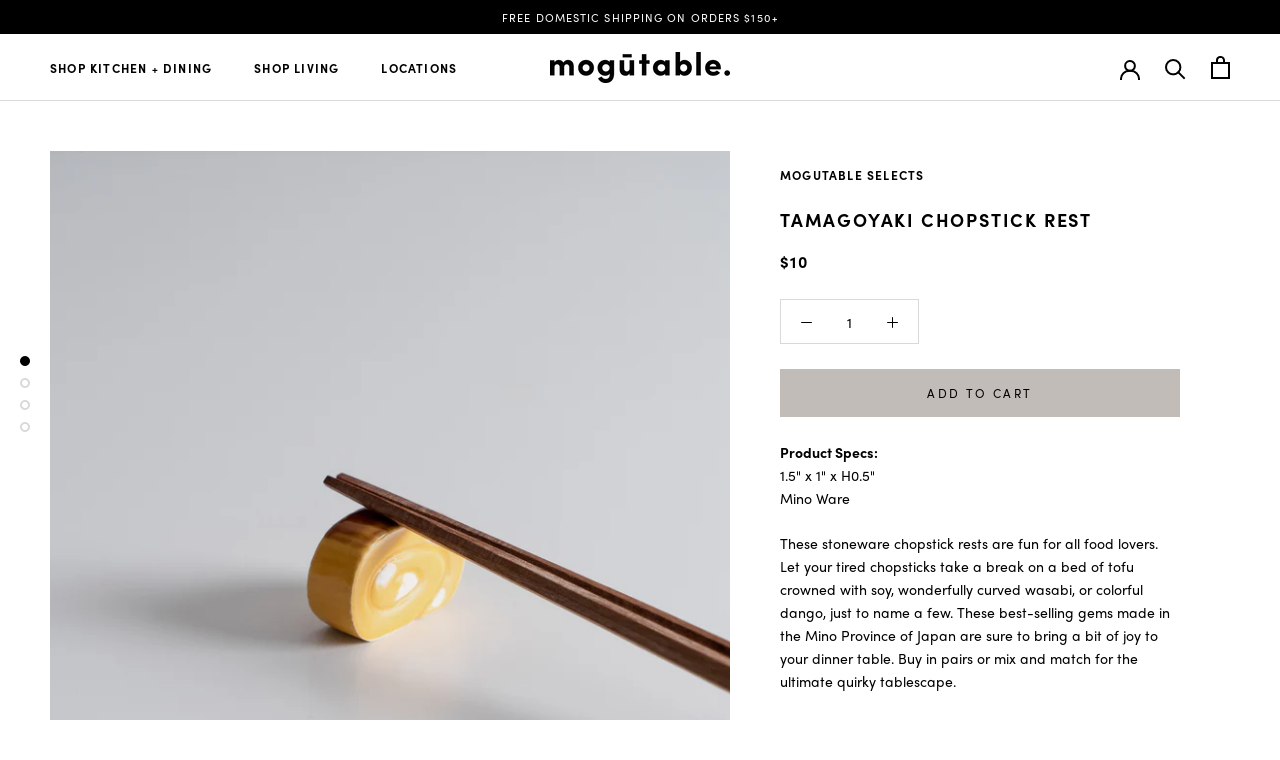

--- FILE ---
content_type: text/html; charset=utf-8
request_url: https://mogutable.com/products/tamagoyaki-chopstick-rest
body_size: 23394
content:
<!doctype html>

<html class="no-js" lang="en">
  <head>
    <meta charset="utf-8"> 
    <meta http-equiv="X-UA-Compatible" content="IE=edge,chrome=1">
    <meta name="viewport" content="width=device-width, initial-scale=1.0, height=device-height, minimum-scale=1.0, user-scalable=0">
    <meta name="theme-color" content="">
	<meta name="p:domain_verify" content="0425eb1e1f25b75a0bbf264b5d1d4a29"/>
    <link rel="apple-touch-icon" sizes="57x57" href="https://cdn.shopify.com/s/files/1/0090/5769/7889/files/apple-icon-57x57.png">
    <link rel="apple-touch-icon" sizes="60x60" href="https://cdn.shopify.com/s/files/1/0090/5769/7889/files/apple-icon-60x60.png">
    <link rel="apple-touch-icon" sizes="72x72" href="https://cdn.shopify.com/s/files/1/0090/5769/7889/files/apple-icon-72x72.png">
    <link rel="apple-touch-icon" sizes="76x76" href="https://cdn.shopify.com/s/files/1/0090/5769/7889/files/apple-icon-76x76.png">
    <link rel="apple-touch-icon" sizes="114x114" href="https://cdn.shopify.com/s/files/1/0090/5769/7889/files/apple-icon-114x114.png">
    <link rel="apple-touch-icon" sizes="120x120" href="https://cdn.shopify.com/s/files/1/0090/5769/7889/files/apple-icon-120x120.png">
    <link rel="apple-touch-icon" sizes="144x144" href="https://cdn.shopify.com/s/files/1/0090/5769/7889/files/apple-icon-144x144.png">
    <link rel="apple-touch-icon" sizes="152x152" href="https://cdn.shopify.com/s/files/1/0090/5769/7889/files/apple-icon-152x152.png">
    <link rel="apple-touch-icon" sizes="180x180" href="https://cdn.shopify.com/s/files/1/0090/5769/7889/files/apple-icon-180x180.png">
    <link rel="icon" type="image/png" sizes="192x192"  href="https://cdn.shopify.com/s/files/1/0090/5769/7889/files/android-icon-192x192.png">
    <link rel="manifest" href="https://cdn.shopify.com/s/files/1/0090/5769/7889/files/manifest.json">
    <meta name="msapplication-TileColor" content="#ffffff">
    <meta name="msapplication-TileImage" content="https://cdn.shopify.com/s/files/1/0090/5769/7889/files/ms-icon-144x144.png">
    <meta name="theme-color" content="#ffffff">
    <meta name="google-site-verification" content="KyhhjXhZUer3aly5sKOJJLyGmF3H6iPMapaSSj84Yuk" />
    <!-- Google tag (gtag.js) -->
    <script async src="https://www.googletagmanager.com/gtag/js?id=G-W905CW4N81"></script>
    <script>
      window.dataLayer = window.dataLayer || [];
      function gtag(){dataLayer.push(arguments);}
      gtag('js', new Date());
    
      gtag('config', 'G-W905CW4N81');
    </script>
    <title>
      Tamagoyaki Chopstick Rest &ndash; mogutable
    </title><meta name="description" content="Product Specs:1.5&quot; x 1&quot; x H0.5&quot;Mino Ware These stoneware chopstick rests are fun for all food lovers. Let your tired chopsticks take a break on a bed of tofu crowned with soy, wonderfully curved wasabi, or colorful dango, just to name a few. These best-selling gems made in the Mino Province of Japan are sure to bring a"><link rel="canonical" href="https://mogutable.com/products/tamagoyaki-chopstick-rest"><link rel="shortcut icon" href="//mogutable.com/cdn/shop/files/mogutable_3e1fa914-b026-4f20-8658-fa281652d628_32x32.png?v=1613681104" type="image/png"><meta property="og:type" content="product">
  <meta property="og:title" content="Tamagoyaki Chopstick Rest"><meta property="og:image" content="http://mogutable.com/cdn/shop/products/DSC06875_21_grande.jpg?v=1661897396">
    <meta property="og:image:secure_url" content="https://mogutable.com/cdn/shop/products/DSC06875_21_grande.jpg?v=1661897396"><meta property="og:image" content="http://mogutable.com/cdn/shop/products/DSC06875_22_grande.jpg?v=1661897397">
    <meta property="og:image:secure_url" content="https://mogutable.com/cdn/shop/products/DSC06875_22_grande.jpg?v=1661897397"><meta property="og:image" content="http://mogutable.com/cdn/shop/products/DSC06875_23_grande.jpg?v=1661897396">
    <meta property="og:image:secure_url" content="https://mogutable.com/cdn/shop/products/DSC06875_23_grande.jpg?v=1661897396"><meta property="product:price:amount" content="10.00">
  <meta property="product:price:currency" content="USD"><meta property="og:description" content="Product Specs:1.5&quot; x 1&quot; x H0.5&quot;Mino Ware These stoneware chopstick rests are fun for all food lovers. Let your tired chopsticks take a break on a bed of tofu crowned with soy, wonderfully curved wasabi, or colorful dango, just to name a few. These best-selling gems made in the Mino Province of Japan are sure to bring a"><meta property="og:url" content="https://mogutable.com/products/tamagoyaki-chopstick-rest">
<meta property="og:site_name" content="mogutable"><meta name="twitter:card" content="summary"><meta name="twitter:title" content="Tamagoyaki Chopstick Rest">
  <meta name="twitter:description" content="Product Specs:1.5&quot; x 1&quot; x H0.5&quot;Mino Ware
These stoneware chopstick rests are fun for all food lovers. Let your tired chopsticks take a break on a bed of tofu crowned with soy, wonderfully curved wasabi, or colorful dango, just to name a few. These best-selling gems made in the Mino Province of Japan are sure to bring a bit of joy to your dinner table. Buy in pairs or mix and match for the ultimate quirky tablescape. 

Handmade in Japan
Not microwave and dishwasher safe
Not intended for children&#39;s play. Keep away from young children
">
  <meta name="twitter:image" content="https://mogutable.com/cdn/shop/products/DSC06875_21_600x600_crop_center.jpg?v=1661897396">

    <script>window.performance && window.performance.mark && window.performance.mark('shopify.content_for_header.start');</script><meta name="google-site-verification" content="KyhhjXhZUer3aly5sKOJJLyGmF3H6iPMapaSSj84Yuk">
<meta name="facebook-domain-verification" content="oxe12sj14iwkbvtdlobfit4vgb71gg">
<meta id="shopify-digital-wallet" name="shopify-digital-wallet" content="/9057697889/digital_wallets/dialog">
<meta name="shopify-checkout-api-token" content="1f47d835ff5e8b5dfd3012e976ec52e8">
<meta id="in-context-paypal-metadata" data-shop-id="9057697889" data-venmo-supported="false" data-environment="production" data-locale="en_US" data-paypal-v4="true" data-currency="USD">
<link rel="alternate" type="application/json+oembed" href="https://mogutable.com/products/tamagoyaki-chopstick-rest.oembed">
<script async="async" src="/checkouts/internal/preloads.js?locale=en-US"></script>
<link rel="preconnect" href="https://shop.app" crossorigin="anonymous">
<script async="async" src="https://shop.app/checkouts/internal/preloads.js?locale=en-US&shop_id=9057697889" crossorigin="anonymous"></script>
<script id="apple-pay-shop-capabilities" type="application/json">{"shopId":9057697889,"countryCode":"US","currencyCode":"USD","merchantCapabilities":["supports3DS"],"merchantId":"gid:\/\/shopify\/Shop\/9057697889","merchantName":"mogutable","requiredBillingContactFields":["postalAddress","email"],"requiredShippingContactFields":["postalAddress","email"],"shippingType":"shipping","supportedNetworks":["visa","masterCard","amex","discover","elo","jcb"],"total":{"type":"pending","label":"mogutable","amount":"1.00"},"shopifyPaymentsEnabled":true,"supportsSubscriptions":true}</script>
<script id="shopify-features" type="application/json">{"accessToken":"1f47d835ff5e8b5dfd3012e976ec52e8","betas":["rich-media-storefront-analytics"],"domain":"mogutable.com","predictiveSearch":true,"shopId":9057697889,"locale":"en"}</script>
<script>var Shopify = Shopify || {};
Shopify.shop = "mogutable.myshopify.com";
Shopify.locale = "en";
Shopify.currency = {"active":"USD","rate":"1.0"};
Shopify.country = "US";
Shopify.theme = {"name":"Mogutable with Installments message","id":130715189485,"schema_name":"Prestige","schema_version":"4.0.4","theme_store_id":855,"role":"main"};
Shopify.theme.handle = "null";
Shopify.theme.style = {"id":null,"handle":null};
Shopify.cdnHost = "mogutable.com/cdn";
Shopify.routes = Shopify.routes || {};
Shopify.routes.root = "/";</script>
<script type="module">!function(o){(o.Shopify=o.Shopify||{}).modules=!0}(window);</script>
<script>!function(o){function n(){var o=[];function n(){o.push(Array.prototype.slice.apply(arguments))}return n.q=o,n}var t=o.Shopify=o.Shopify||{};t.loadFeatures=n(),t.autoloadFeatures=n()}(window);</script>
<script>
  window.ShopifyPay = window.ShopifyPay || {};
  window.ShopifyPay.apiHost = "shop.app\/pay";
  window.ShopifyPay.redirectState = null;
</script>
<script id="shop-js-analytics" type="application/json">{"pageType":"product"}</script>
<script defer="defer" async type="module" src="//mogutable.com/cdn/shopifycloud/shop-js/modules/v2/client.init-shop-cart-sync_BdyHc3Nr.en.esm.js"></script>
<script defer="defer" async type="module" src="//mogutable.com/cdn/shopifycloud/shop-js/modules/v2/chunk.common_Daul8nwZ.esm.js"></script>
<script type="module">
  await import("//mogutable.com/cdn/shopifycloud/shop-js/modules/v2/client.init-shop-cart-sync_BdyHc3Nr.en.esm.js");
await import("//mogutable.com/cdn/shopifycloud/shop-js/modules/v2/chunk.common_Daul8nwZ.esm.js");

  window.Shopify.SignInWithShop?.initShopCartSync?.({"fedCMEnabled":true,"windoidEnabled":true});

</script>
<script defer="defer" async type="module" src="//mogutable.com/cdn/shopifycloud/shop-js/modules/v2/client.payment-terms_MV4M3zvL.en.esm.js"></script>
<script defer="defer" async type="module" src="//mogutable.com/cdn/shopifycloud/shop-js/modules/v2/chunk.common_Daul8nwZ.esm.js"></script>
<script defer="defer" async type="module" src="//mogutable.com/cdn/shopifycloud/shop-js/modules/v2/chunk.modal_CQq8HTM6.esm.js"></script>
<script type="module">
  await import("//mogutable.com/cdn/shopifycloud/shop-js/modules/v2/client.payment-terms_MV4M3zvL.en.esm.js");
await import("//mogutable.com/cdn/shopifycloud/shop-js/modules/v2/chunk.common_Daul8nwZ.esm.js");
await import("//mogutable.com/cdn/shopifycloud/shop-js/modules/v2/chunk.modal_CQq8HTM6.esm.js");

  
</script>
<script>
  window.Shopify = window.Shopify || {};
  if (!window.Shopify.featureAssets) window.Shopify.featureAssets = {};
  window.Shopify.featureAssets['shop-js'] = {"shop-cart-sync":["modules/v2/client.shop-cart-sync_QYOiDySF.en.esm.js","modules/v2/chunk.common_Daul8nwZ.esm.js"],"init-fed-cm":["modules/v2/client.init-fed-cm_DchLp9rc.en.esm.js","modules/v2/chunk.common_Daul8nwZ.esm.js"],"shop-button":["modules/v2/client.shop-button_OV7bAJc5.en.esm.js","modules/v2/chunk.common_Daul8nwZ.esm.js"],"init-windoid":["modules/v2/client.init-windoid_DwxFKQ8e.en.esm.js","modules/v2/chunk.common_Daul8nwZ.esm.js"],"shop-cash-offers":["modules/v2/client.shop-cash-offers_DWtL6Bq3.en.esm.js","modules/v2/chunk.common_Daul8nwZ.esm.js","modules/v2/chunk.modal_CQq8HTM6.esm.js"],"shop-toast-manager":["modules/v2/client.shop-toast-manager_CX9r1SjA.en.esm.js","modules/v2/chunk.common_Daul8nwZ.esm.js"],"init-shop-email-lookup-coordinator":["modules/v2/client.init-shop-email-lookup-coordinator_UhKnw74l.en.esm.js","modules/v2/chunk.common_Daul8nwZ.esm.js"],"pay-button":["modules/v2/client.pay-button_DzxNnLDY.en.esm.js","modules/v2/chunk.common_Daul8nwZ.esm.js"],"avatar":["modules/v2/client.avatar_BTnouDA3.en.esm.js"],"init-shop-cart-sync":["modules/v2/client.init-shop-cart-sync_BdyHc3Nr.en.esm.js","modules/v2/chunk.common_Daul8nwZ.esm.js"],"shop-login-button":["modules/v2/client.shop-login-button_D8B466_1.en.esm.js","modules/v2/chunk.common_Daul8nwZ.esm.js","modules/v2/chunk.modal_CQq8HTM6.esm.js"],"init-customer-accounts-sign-up":["modules/v2/client.init-customer-accounts-sign-up_C8fpPm4i.en.esm.js","modules/v2/client.shop-login-button_D8B466_1.en.esm.js","modules/v2/chunk.common_Daul8nwZ.esm.js","modules/v2/chunk.modal_CQq8HTM6.esm.js"],"init-shop-for-new-customer-accounts":["modules/v2/client.init-shop-for-new-customer-accounts_CVTO0Ztu.en.esm.js","modules/v2/client.shop-login-button_D8B466_1.en.esm.js","modules/v2/chunk.common_Daul8nwZ.esm.js","modules/v2/chunk.modal_CQq8HTM6.esm.js"],"init-customer-accounts":["modules/v2/client.init-customer-accounts_dRgKMfrE.en.esm.js","modules/v2/client.shop-login-button_D8B466_1.en.esm.js","modules/v2/chunk.common_Daul8nwZ.esm.js","modules/v2/chunk.modal_CQq8HTM6.esm.js"],"shop-follow-button":["modules/v2/client.shop-follow-button_CkZpjEct.en.esm.js","modules/v2/chunk.common_Daul8nwZ.esm.js","modules/v2/chunk.modal_CQq8HTM6.esm.js"],"lead-capture":["modules/v2/client.lead-capture_BntHBhfp.en.esm.js","modules/v2/chunk.common_Daul8nwZ.esm.js","modules/v2/chunk.modal_CQq8HTM6.esm.js"],"checkout-modal":["modules/v2/client.checkout-modal_CfxcYbTm.en.esm.js","modules/v2/chunk.common_Daul8nwZ.esm.js","modules/v2/chunk.modal_CQq8HTM6.esm.js"],"shop-login":["modules/v2/client.shop-login_Da4GZ2H6.en.esm.js","modules/v2/chunk.common_Daul8nwZ.esm.js","modules/v2/chunk.modal_CQq8HTM6.esm.js"],"payment-terms":["modules/v2/client.payment-terms_MV4M3zvL.en.esm.js","modules/v2/chunk.common_Daul8nwZ.esm.js","modules/v2/chunk.modal_CQq8HTM6.esm.js"]};
</script>
<script>(function() {
  var isLoaded = false;
  function asyncLoad() {
    if (isLoaded) return;
    isLoaded = true;
    var urls = ["https:\/\/cdn.shopify.com\/s\/files\/1\/0090\/5769\/7889\/t\/8\/assets\/pop_9057697889.js?v=1682013909\u0026shop=mogutable.myshopify.com","\/\/backinstock.useamp.com\/widget\/54601_1767158127.js?category=bis\u0026v=6\u0026shop=mogutable.myshopify.com"];
    for (var i = 0; i < urls.length; i++) {
      var s = document.createElement('script');
      s.type = 'text/javascript';
      s.async = true;
      s.src = urls[i];
      var x = document.getElementsByTagName('script')[0];
      x.parentNode.insertBefore(s, x);
    }
  };
  if(window.attachEvent) {
    window.attachEvent('onload', asyncLoad);
  } else {
    window.addEventListener('load', asyncLoad, false);
  }
})();</script>
<script id="__st">var __st={"a":9057697889,"offset":-18000,"reqid":"73766ede-a7c1-4506-a616-f826ab54ebf2-1768974345","pageurl":"mogutable.com\/products\/tamagoyaki-chopstick-rest","u":"96a910f32bab","p":"product","rtyp":"product","rid":7911534526701};</script>
<script>window.ShopifyPaypalV4VisibilityTracking = true;</script>
<script id="captcha-bootstrap">!function(){'use strict';const t='contact',e='account',n='new_comment',o=[[t,t],['blogs',n],['comments',n],[t,'customer']],c=[[e,'customer_login'],[e,'guest_login'],[e,'recover_customer_password'],[e,'create_customer']],r=t=>t.map((([t,e])=>`form[action*='/${t}']:not([data-nocaptcha='true']) input[name='form_type'][value='${e}']`)).join(','),a=t=>()=>t?[...document.querySelectorAll(t)].map((t=>t.form)):[];function s(){const t=[...o],e=r(t);return a(e)}const i='password',u='form_key',d=['recaptcha-v3-token','g-recaptcha-response','h-captcha-response',i],f=()=>{try{return window.sessionStorage}catch{return}},m='__shopify_v',_=t=>t.elements[u];function p(t,e,n=!1){try{const o=window.sessionStorage,c=JSON.parse(o.getItem(e)),{data:r}=function(t){const{data:e,action:n}=t;return t[m]||n?{data:e,action:n}:{data:t,action:n}}(c);for(const[e,n]of Object.entries(r))t.elements[e]&&(t.elements[e].value=n);n&&o.removeItem(e)}catch(o){console.error('form repopulation failed',{error:o})}}const l='form_type',E='cptcha';function T(t){t.dataset[E]=!0}const w=window,h=w.document,L='Shopify',v='ce_forms',y='captcha';let A=!1;((t,e)=>{const n=(g='f06e6c50-85a8-45c8-87d0-21a2b65856fe',I='https://cdn.shopify.com/shopifycloud/storefront-forms-hcaptcha/ce_storefront_forms_captcha_hcaptcha.v1.5.2.iife.js',D={infoText:'Protected by hCaptcha',privacyText:'Privacy',termsText:'Terms'},(t,e,n)=>{const o=w[L][v],c=o.bindForm;if(c)return c(t,g,e,D).then(n);var r;o.q.push([[t,g,e,D],n]),r=I,A||(h.body.append(Object.assign(h.createElement('script'),{id:'captcha-provider',async:!0,src:r})),A=!0)});var g,I,D;w[L]=w[L]||{},w[L][v]=w[L][v]||{},w[L][v].q=[],w[L][y]=w[L][y]||{},w[L][y].protect=function(t,e){n(t,void 0,e),T(t)},Object.freeze(w[L][y]),function(t,e,n,w,h,L){const[v,y,A,g]=function(t,e,n){const i=e?o:[],u=t?c:[],d=[...i,...u],f=r(d),m=r(i),_=r(d.filter((([t,e])=>n.includes(e))));return[a(f),a(m),a(_),s()]}(w,h,L),I=t=>{const e=t.target;return e instanceof HTMLFormElement?e:e&&e.form},D=t=>v().includes(t);t.addEventListener('submit',(t=>{const e=I(t);if(!e)return;const n=D(e)&&!e.dataset.hcaptchaBound&&!e.dataset.recaptchaBound,o=_(e),c=g().includes(e)&&(!o||!o.value);(n||c)&&t.preventDefault(),c&&!n&&(function(t){try{if(!f())return;!function(t){const e=f();if(!e)return;const n=_(t);if(!n)return;const o=n.value;o&&e.removeItem(o)}(t);const e=Array.from(Array(32),(()=>Math.random().toString(36)[2])).join('');!function(t,e){_(t)||t.append(Object.assign(document.createElement('input'),{type:'hidden',name:u})),t.elements[u].value=e}(t,e),function(t,e){const n=f();if(!n)return;const o=[...t.querySelectorAll(`input[type='${i}']`)].map((({name:t})=>t)),c=[...d,...o],r={};for(const[a,s]of new FormData(t).entries())c.includes(a)||(r[a]=s);n.setItem(e,JSON.stringify({[m]:1,action:t.action,data:r}))}(t,e)}catch(e){console.error('failed to persist form',e)}}(e),e.submit())}));const S=(t,e)=>{t&&!t.dataset[E]&&(n(t,e.some((e=>e===t))),T(t))};for(const o of['focusin','change'])t.addEventListener(o,(t=>{const e=I(t);D(e)&&S(e,y())}));const B=e.get('form_key'),M=e.get(l),P=B&&M;t.addEventListener('DOMContentLoaded',(()=>{const t=y();if(P)for(const e of t)e.elements[l].value===M&&p(e,B);[...new Set([...A(),...v().filter((t=>'true'===t.dataset.shopifyCaptcha))])].forEach((e=>S(e,t)))}))}(h,new URLSearchParams(w.location.search),n,t,e,['guest_login'])})(!0,!0)}();</script>
<script integrity="sha256-4kQ18oKyAcykRKYeNunJcIwy7WH5gtpwJnB7kiuLZ1E=" data-source-attribution="shopify.loadfeatures" defer="defer" src="//mogutable.com/cdn/shopifycloud/storefront/assets/storefront/load_feature-a0a9edcb.js" crossorigin="anonymous"></script>
<script crossorigin="anonymous" defer="defer" src="//mogutable.com/cdn/shopifycloud/storefront/assets/shopify_pay/storefront-65b4c6d7.js?v=20250812"></script>
<script data-source-attribution="shopify.dynamic_checkout.dynamic.init">var Shopify=Shopify||{};Shopify.PaymentButton=Shopify.PaymentButton||{isStorefrontPortableWallets:!0,init:function(){window.Shopify.PaymentButton.init=function(){};var t=document.createElement("script");t.src="https://mogutable.com/cdn/shopifycloud/portable-wallets/latest/portable-wallets.en.js",t.type="module",document.head.appendChild(t)}};
</script>
<script data-source-attribution="shopify.dynamic_checkout.buyer_consent">
  function portableWalletsHideBuyerConsent(e){var t=document.getElementById("shopify-buyer-consent"),n=document.getElementById("shopify-subscription-policy-button");t&&n&&(t.classList.add("hidden"),t.setAttribute("aria-hidden","true"),n.removeEventListener("click",e))}function portableWalletsShowBuyerConsent(e){var t=document.getElementById("shopify-buyer-consent"),n=document.getElementById("shopify-subscription-policy-button");t&&n&&(t.classList.remove("hidden"),t.removeAttribute("aria-hidden"),n.addEventListener("click",e))}window.Shopify?.PaymentButton&&(window.Shopify.PaymentButton.hideBuyerConsent=portableWalletsHideBuyerConsent,window.Shopify.PaymentButton.showBuyerConsent=portableWalletsShowBuyerConsent);
</script>
<script data-source-attribution="shopify.dynamic_checkout.cart.bootstrap">document.addEventListener("DOMContentLoaded",(function(){function t(){return document.querySelector("shopify-accelerated-checkout-cart, shopify-accelerated-checkout")}if(t())Shopify.PaymentButton.init();else{new MutationObserver((function(e,n){t()&&(Shopify.PaymentButton.init(),n.disconnect())})).observe(document.body,{childList:!0,subtree:!0})}}));
</script>
<script id='scb4127' type='text/javascript' async='' src='https://mogutable.com/cdn/shopifycloud/privacy-banner/storefront-banner.js'></script><link id="shopify-accelerated-checkout-styles" rel="stylesheet" media="screen" href="https://mogutable.com/cdn/shopifycloud/portable-wallets/latest/accelerated-checkout-backwards-compat.css" crossorigin="anonymous">
<style id="shopify-accelerated-checkout-cart">
        #shopify-buyer-consent {
  margin-top: 1em;
  display: inline-block;
  width: 100%;
}

#shopify-buyer-consent.hidden {
  display: none;
}

#shopify-subscription-policy-button {
  background: none;
  border: none;
  padding: 0;
  text-decoration: underline;
  font-size: inherit;
  cursor: pointer;
}

#shopify-subscription-policy-button::before {
  box-shadow: none;
}

      </style>

<script>window.performance && window.performance.mark && window.performance.mark('shopify.content_for_header.end');</script>

    <link rel="stylesheet" href="//mogutable.com/cdn/shop/t/8/assets/theme.scss.css?v=109361358356918478381764304845">

    <script>
      // This allows to expose several variables to the global scope, to be used in scripts
      window.theme = {
        template: "product",
        shopCurrency: "USD",
        moneyFormat: "${{amount}}",
        moneyWithCurrencyFormat: "${{amount}} USD",
        currencyConversionEnabled: false,
        currencyConversionMoneyFormat: "money_format",
        currencyConversionRoundAmounts: true,
        productImageSize: "natural",
        searchMode: "product",
        showPageTransition: true,
        showElementStaggering: false,
        showImageZooming: true
      };

      window.languages = {
        cartAddNote: "Add Order Note",
        cartEditNote: "Edit Order Note",
        productImageLoadingError: "This image could not be loaded. Please try to reload the page.",
        productFormAddToCart: "Add to cart",
        productFormUnavailable: "Unavailable",
        productFormSoldOut: "Sold Out",
        shippingEstimatorOneResult: "1 option available:",
        shippingEstimatorMoreResults: "{{count}} options available:",
        shippingEstimatorNoResults: "No shipping could be found"
      };

      window.lazySizesConfig = {
        loadHidden: false,
        hFac: 0.5,
        expFactor: 2,
        ricTimeout: 150,
        lazyClass: 'Image--lazyLoad',
        loadingClass: 'Image--lazyLoading',
        loadedClass: 'Image--lazyLoaded'
      };

      document.documentElement.className = document.documentElement.className.replace('no-js', 'js');
      document.documentElement.style.setProperty('--window-height', window.innerHeight + 'px');

      // We do a quick detection of some features (we could use Modernizr but for so little...)
      (function() {
        document.documentElement.className += ((window.CSS && window.CSS.supports('(position: sticky) or (position: -webkit-sticky)')) ? ' supports-sticky' : ' no-supports-sticky');
        document.documentElement.className += (window.matchMedia('(-moz-touch-enabled: 1), (hover: none)')).matches ? ' no-supports-hover' : ' supports-hover';
      }());

      // This code is done to force reload the page when the back button is hit (which allows to fix stale data on cart, for instance)
      /*if (performance.navigation.type === 2) {
        location.reload(true);
      }*/
      (function () {
        window.onpageshow = function(event) {
          if (event.persisted) {
            window.location.reload();
          }
        };
      })();
    </script>

    <script src="//mogutable.com/cdn/shop/t/8/assets/lazysizes.min.js?v=174358363404432586981644361471" async></script>

    
<script src="https://code.jquery.com/jquery-1.12.4.min.js" integrity="sha256-ZosEbRLbNQzLpnKIkEdrPv7lOy9C27hHQ+Xp8a4MxAQ=" crossorigin="anonymous"></script>
    <script src="https://polyfill-fastly.net/v3/polyfill.min.js?unknown=polyfill&features=fetch,Element.prototype.closest,Element.prototype.remove,Element.prototype.classList,Array.prototype.includes,Array.prototype.fill,Object.assign,CustomEvent,IntersectionObserver,IntersectionObserverEntry" defer></script>
    <script src="//mogutable.com/cdn/shop/t/8/assets/libs.min.js?v=88466822118989791001644361471" defer></script>
    <script src="//mogutable.com/cdn/shop/t/8/assets/theme.js?v=83919087529553127871644361473" defer></script>
    <script src="//mogutable.com/cdn/shop/t/8/assets/custom.js?v=116043445489144685651679691811" defer></script>

    
  <script type="application/ld+json">
  {
    "@context": "http://schema.org",
    "@type": "Product",
    "offers": {
      "@type": "Offer",
      "availability":"https://schema.org/InStock",
      "price": "10.00",
      "priceCurrency": "USD",
      "url": "https://mogutable.com/products/tamagoyaki-chopstick-rest"
    },
    "brand": "Mogutable Selects",
    "name": "Tamagoyaki Chopstick Rest",
    "description": "Product Specs:1.5\" x 1\" x H0.5\"Mino Ware\nThese stoneware chopstick rests are fun for all food lovers. Let your tired chopsticks take a break on a bed of tofu crowned with soy, wonderfully curved wasabi, or colorful dango, just to name a few. These best-selling gems made in the Mino Province of Japan are sure to bring a bit of joy to your dinner table. Buy in pairs or mix and match for the ultimate quirky tablescape. \n\nHandmade in Japan\nNot microwave and dishwasher safe\nNot intended for children's play. Keep away from young children\n",
    "category": "Chopstick Accessories",
    "url": "https://mogutable.com/products/tamagoyaki-chopstick-rest",
    "image": {
      "@type": "ImageObject",
      "url": "https://mogutable.com/cdn/shop/products/DSC06875_21_1024x1024.jpg?v=1661897396",
      "image": "https://mogutable.com/cdn/shop/products/DSC06875_21_1024x1024.jpg?v=1661897396",
      "name": "Tamagoyaki Chopstick Rest",
      "width": 1024,
      "height": 1024
    }
  }
  </script>
    

    <link rel="stylesheet" href="https://use.typekit.net/xly3pgr.css">
    
    <!-- Pinterest Tag -->
    <script>
    !function(e){if(!window.pintrk){window.pintrk = function () {
    window.pintrk.queue.push(Array.prototype.slice.call(arguments))};var
      n=window.pintrk;n.queue=[],n.version="3.0";var
      t=document.createElement("script");t.async=!0,t.src=e;var
      r=document.getElementsByTagName("script")[0];
      r.parentNode.insertBefore(t,r)}}("https://s.pinimg.com/ct/core.js");
    pintrk('load', '2612859423588', {em: '<user_email_address>'});
    pintrk('page');
    </script>
    <noscript>
    <img height="1" width="1" style="display:none;" alt=""
      src="https://ct.pinterest.com/v3/?event=init&tid=2612859423588&pd[em]=<hashed_email_address>&noscript=1" />
    </noscript>
    <!-- end Pinterest Tag -->
    
    <!-- Google Tag Manager -->
    <script>(function(w,d,s,l,i){w[l]=w[l]||[];w[l].push({'gtm.start':
    new Date().getTime(),event:'gtm.js'});var f=d.getElementsByTagName(s)[0],
    j=d.createElement(s),dl=l!='dataLayer'?'&l='+l:'';j.async=true;j.src=
    'https://www.googletagmanager.com/gtm.js?id='+i+dl;f.parentNode.insertBefore(j,f);
    })(window,document,'script','dataLayer','GTM-K3DFL5K');</script>
    <!-- End Google Tag Manager -->
	
    <meta name="facebook-domain-verification" content="oxe12sj14iwkbvtdlobfit4vgb71gg" />

    <!-- Hotjar Tracking Code for Mogutable -->
    <script>
        (function(h,o,t,j,a,r){
            h.hj=h.hj||function(){(h.hj.q=h.hj.q||[]).push(arguments)};
            h._hjSettings={hjid:3379943,hjsv:6};
            a=o.getElementsByTagName('head')[0];
            r=o.createElement('script');r.async=1;
            r.src=t+h._hjSettings.hjid+j+h._hjSettings.hjsv;
            a.appendChild(r);
        })(window,document,'https://static.hotjar.com/c/hotjar-','.js?sv=');
    </script>
  
<script src="https://cdn.shopify.com/extensions/1aff304a-11ec-47a0-aee1-7f4ae56792d4/tydal-popups-email-pop-ups-4/assets/pop-app-embed.js" type="text/javascript" defer="defer"></script>
<link href="https://monorail-edge.shopifysvc.com" rel="dns-prefetch">
<script>(function(){if ("sendBeacon" in navigator && "performance" in window) {try {var session_token_from_headers = performance.getEntriesByType('navigation')[0].serverTiming.find(x => x.name == '_s').description;} catch {var session_token_from_headers = undefined;}var session_cookie_matches = document.cookie.match(/_shopify_s=([^;]*)/);var session_token_from_cookie = session_cookie_matches && session_cookie_matches.length === 2 ? session_cookie_matches[1] : "";var session_token = session_token_from_headers || session_token_from_cookie || "";function handle_abandonment_event(e) {var entries = performance.getEntries().filter(function(entry) {return /monorail-edge.shopifysvc.com/.test(entry.name);});if (!window.abandonment_tracked && entries.length === 0) {window.abandonment_tracked = true;var currentMs = Date.now();var navigation_start = performance.timing.navigationStart;var payload = {shop_id: 9057697889,url: window.location.href,navigation_start,duration: currentMs - navigation_start,session_token,page_type: "product"};window.navigator.sendBeacon("https://monorail-edge.shopifysvc.com/v1/produce", JSON.stringify({schema_id: "online_store_buyer_site_abandonment/1.1",payload: payload,metadata: {event_created_at_ms: currentMs,event_sent_at_ms: currentMs}}));}}window.addEventListener('pagehide', handle_abandonment_event);}}());</script>
<script id="web-pixels-manager-setup">(function e(e,d,r,n,o){if(void 0===o&&(o={}),!Boolean(null===(a=null===(i=window.Shopify)||void 0===i?void 0:i.analytics)||void 0===a?void 0:a.replayQueue)){var i,a;window.Shopify=window.Shopify||{};var t=window.Shopify;t.analytics=t.analytics||{};var s=t.analytics;s.replayQueue=[],s.publish=function(e,d,r){return s.replayQueue.push([e,d,r]),!0};try{self.performance.mark("wpm:start")}catch(e){}var l=function(){var e={modern:/Edge?\/(1{2}[4-9]|1[2-9]\d|[2-9]\d{2}|\d{4,})\.\d+(\.\d+|)|Firefox\/(1{2}[4-9]|1[2-9]\d|[2-9]\d{2}|\d{4,})\.\d+(\.\d+|)|Chrom(ium|e)\/(9{2}|\d{3,})\.\d+(\.\d+|)|(Maci|X1{2}).+ Version\/(15\.\d+|(1[6-9]|[2-9]\d|\d{3,})\.\d+)([,.]\d+|)( \(\w+\)|)( Mobile\/\w+|) Safari\/|Chrome.+OPR\/(9{2}|\d{3,})\.\d+\.\d+|(CPU[ +]OS|iPhone[ +]OS|CPU[ +]iPhone|CPU IPhone OS|CPU iPad OS)[ +]+(15[._]\d+|(1[6-9]|[2-9]\d|\d{3,})[._]\d+)([._]\d+|)|Android:?[ /-](13[3-9]|1[4-9]\d|[2-9]\d{2}|\d{4,})(\.\d+|)(\.\d+|)|Android.+Firefox\/(13[5-9]|1[4-9]\d|[2-9]\d{2}|\d{4,})\.\d+(\.\d+|)|Android.+Chrom(ium|e)\/(13[3-9]|1[4-9]\d|[2-9]\d{2}|\d{4,})\.\d+(\.\d+|)|SamsungBrowser\/([2-9]\d|\d{3,})\.\d+/,legacy:/Edge?\/(1[6-9]|[2-9]\d|\d{3,})\.\d+(\.\d+|)|Firefox\/(5[4-9]|[6-9]\d|\d{3,})\.\d+(\.\d+|)|Chrom(ium|e)\/(5[1-9]|[6-9]\d|\d{3,})\.\d+(\.\d+|)([\d.]+$|.*Safari\/(?![\d.]+ Edge\/[\d.]+$))|(Maci|X1{2}).+ Version\/(10\.\d+|(1[1-9]|[2-9]\d|\d{3,})\.\d+)([,.]\d+|)( \(\w+\)|)( Mobile\/\w+|) Safari\/|Chrome.+OPR\/(3[89]|[4-9]\d|\d{3,})\.\d+\.\d+|(CPU[ +]OS|iPhone[ +]OS|CPU[ +]iPhone|CPU IPhone OS|CPU iPad OS)[ +]+(10[._]\d+|(1[1-9]|[2-9]\d|\d{3,})[._]\d+)([._]\d+|)|Android:?[ /-](13[3-9]|1[4-9]\d|[2-9]\d{2}|\d{4,})(\.\d+|)(\.\d+|)|Mobile Safari.+OPR\/([89]\d|\d{3,})\.\d+\.\d+|Android.+Firefox\/(13[5-9]|1[4-9]\d|[2-9]\d{2}|\d{4,})\.\d+(\.\d+|)|Android.+Chrom(ium|e)\/(13[3-9]|1[4-9]\d|[2-9]\d{2}|\d{4,})\.\d+(\.\d+|)|Android.+(UC? ?Browser|UCWEB|U3)[ /]?(15\.([5-9]|\d{2,})|(1[6-9]|[2-9]\d|\d{3,})\.\d+)\.\d+|SamsungBrowser\/(5\.\d+|([6-9]|\d{2,})\.\d+)|Android.+MQ{2}Browser\/(14(\.(9|\d{2,})|)|(1[5-9]|[2-9]\d|\d{3,})(\.\d+|))(\.\d+|)|K[Aa][Ii]OS\/(3\.\d+|([4-9]|\d{2,})\.\d+)(\.\d+|)/},d=e.modern,r=e.legacy,n=navigator.userAgent;return n.match(d)?"modern":n.match(r)?"legacy":"unknown"}(),u="modern"===l?"modern":"legacy",c=(null!=n?n:{modern:"",legacy:""})[u],f=function(e){return[e.baseUrl,"/wpm","/b",e.hashVersion,"modern"===e.buildTarget?"m":"l",".js"].join("")}({baseUrl:d,hashVersion:r,buildTarget:u}),m=function(e){var d=e.version,r=e.bundleTarget,n=e.surface,o=e.pageUrl,i=e.monorailEndpoint;return{emit:function(e){var a=e.status,t=e.errorMsg,s=(new Date).getTime(),l=JSON.stringify({metadata:{event_sent_at_ms:s},events:[{schema_id:"web_pixels_manager_load/3.1",payload:{version:d,bundle_target:r,page_url:o,status:a,surface:n,error_msg:t},metadata:{event_created_at_ms:s}}]});if(!i)return console&&console.warn&&console.warn("[Web Pixels Manager] No Monorail endpoint provided, skipping logging."),!1;try{return self.navigator.sendBeacon.bind(self.navigator)(i,l)}catch(e){}var u=new XMLHttpRequest;try{return u.open("POST",i,!0),u.setRequestHeader("Content-Type","text/plain"),u.send(l),!0}catch(e){return console&&console.warn&&console.warn("[Web Pixels Manager] Got an unhandled error while logging to Monorail."),!1}}}}({version:r,bundleTarget:l,surface:e.surface,pageUrl:self.location.href,monorailEndpoint:e.monorailEndpoint});try{o.browserTarget=l,function(e){var d=e.src,r=e.async,n=void 0===r||r,o=e.onload,i=e.onerror,a=e.sri,t=e.scriptDataAttributes,s=void 0===t?{}:t,l=document.createElement("script"),u=document.querySelector("head"),c=document.querySelector("body");if(l.async=n,l.src=d,a&&(l.integrity=a,l.crossOrigin="anonymous"),s)for(var f in s)if(Object.prototype.hasOwnProperty.call(s,f))try{l.dataset[f]=s[f]}catch(e){}if(o&&l.addEventListener("load",o),i&&l.addEventListener("error",i),u)u.appendChild(l);else{if(!c)throw new Error("Did not find a head or body element to append the script");c.appendChild(l)}}({src:f,async:!0,onload:function(){if(!function(){var e,d;return Boolean(null===(d=null===(e=window.Shopify)||void 0===e?void 0:e.analytics)||void 0===d?void 0:d.initialized)}()){var d=window.webPixelsManager.init(e)||void 0;if(d){var r=window.Shopify.analytics;r.replayQueue.forEach((function(e){var r=e[0],n=e[1],o=e[2];d.publishCustomEvent(r,n,o)})),r.replayQueue=[],r.publish=d.publishCustomEvent,r.visitor=d.visitor,r.initialized=!0}}},onerror:function(){return m.emit({status:"failed",errorMsg:"".concat(f," has failed to load")})},sri:function(e){var d=/^sha384-[A-Za-z0-9+/=]+$/;return"string"==typeof e&&d.test(e)}(c)?c:"",scriptDataAttributes:o}),m.emit({status:"loading"})}catch(e){m.emit({status:"failed",errorMsg:(null==e?void 0:e.message)||"Unknown error"})}}})({shopId: 9057697889,storefrontBaseUrl: "https://mogutable.com",extensionsBaseUrl: "https://extensions.shopifycdn.com/cdn/shopifycloud/web-pixels-manager",monorailEndpoint: "https://monorail-edge.shopifysvc.com/unstable/produce_batch",surface: "storefront-renderer",enabledBetaFlags: ["2dca8a86"],webPixelsConfigList: [{"id":"428277997","configuration":"{\"config\":\"{\\\"pixel_id\\\":\\\"G-W905CW4N81\\\",\\\"target_country\\\":\\\"US\\\",\\\"gtag_events\\\":[{\\\"type\\\":\\\"begin_checkout\\\",\\\"action_label\\\":\\\"G-W905CW4N81\\\"},{\\\"type\\\":\\\"search\\\",\\\"action_label\\\":\\\"G-W905CW4N81\\\"},{\\\"type\\\":\\\"view_item\\\",\\\"action_label\\\":\\\"G-W905CW4N81\\\"},{\\\"type\\\":\\\"purchase\\\",\\\"action_label\\\":\\\"G-W905CW4N81\\\"},{\\\"type\\\":\\\"page_view\\\",\\\"action_label\\\":\\\"G-W905CW4N81\\\"},{\\\"type\\\":\\\"add_payment_info\\\",\\\"action_label\\\":\\\"G-W905CW4N81\\\"},{\\\"type\\\":\\\"add_to_cart\\\",\\\"action_label\\\":\\\"G-W905CW4N81\\\"}],\\\"enable_monitoring_mode\\\":false}\"}","eventPayloadVersion":"v1","runtimeContext":"OPEN","scriptVersion":"b2a88bafab3e21179ed38636efcd8a93","type":"APP","apiClientId":1780363,"privacyPurposes":[],"dataSharingAdjustments":{"protectedCustomerApprovalScopes":["read_customer_address","read_customer_email","read_customer_name","read_customer_personal_data","read_customer_phone"]}},{"id":"127271149","configuration":"{\"pixel_id\":\"627748847909366\",\"pixel_type\":\"facebook_pixel\",\"metaapp_system_user_token\":\"-\"}","eventPayloadVersion":"v1","runtimeContext":"OPEN","scriptVersion":"ca16bc87fe92b6042fbaa3acc2fbdaa6","type":"APP","apiClientId":2329312,"privacyPurposes":["ANALYTICS","MARKETING","SALE_OF_DATA"],"dataSharingAdjustments":{"protectedCustomerApprovalScopes":["read_customer_address","read_customer_email","read_customer_name","read_customer_personal_data","read_customer_phone"]}},{"id":"shopify-app-pixel","configuration":"{}","eventPayloadVersion":"v1","runtimeContext":"STRICT","scriptVersion":"0450","apiClientId":"shopify-pixel","type":"APP","privacyPurposes":["ANALYTICS","MARKETING"]},{"id":"shopify-custom-pixel","eventPayloadVersion":"v1","runtimeContext":"LAX","scriptVersion":"0450","apiClientId":"shopify-pixel","type":"CUSTOM","privacyPurposes":["ANALYTICS","MARKETING"]}],isMerchantRequest: false,initData: {"shop":{"name":"mogutable","paymentSettings":{"currencyCode":"USD"},"myshopifyDomain":"mogutable.myshopify.com","countryCode":"US","storefrontUrl":"https:\/\/mogutable.com"},"customer":null,"cart":null,"checkout":null,"productVariants":[{"price":{"amount":10.0,"currencyCode":"USD"},"product":{"title":"Tamagoyaki Chopstick Rest","vendor":"Mogutable Selects","id":"7911534526701","untranslatedTitle":"Tamagoyaki Chopstick Rest","url":"\/products\/tamagoyaki-chopstick-rest","type":"Chopstick Accessories"},"id":"43256284217581","image":{"src":"\/\/mogutable.com\/cdn\/shop\/products\/DSC06875_21.jpg?v=1661897396"},"sku":"","title":"Default Title","untranslatedTitle":"Default Title"}],"purchasingCompany":null},},"https://mogutable.com/cdn","fcfee988w5aeb613cpc8e4bc33m6693e112",{"modern":"","legacy":""},{"shopId":"9057697889","storefrontBaseUrl":"https:\/\/mogutable.com","extensionBaseUrl":"https:\/\/extensions.shopifycdn.com\/cdn\/shopifycloud\/web-pixels-manager","surface":"storefront-renderer","enabledBetaFlags":"[\"2dca8a86\"]","isMerchantRequest":"false","hashVersion":"fcfee988w5aeb613cpc8e4bc33m6693e112","publish":"custom","events":"[[\"page_viewed\",{}],[\"product_viewed\",{\"productVariant\":{\"price\":{\"amount\":10.0,\"currencyCode\":\"USD\"},\"product\":{\"title\":\"Tamagoyaki Chopstick Rest\",\"vendor\":\"Mogutable Selects\",\"id\":\"7911534526701\",\"untranslatedTitle\":\"Tamagoyaki Chopstick Rest\",\"url\":\"\/products\/tamagoyaki-chopstick-rest\",\"type\":\"Chopstick Accessories\"},\"id\":\"43256284217581\",\"image\":{\"src\":\"\/\/mogutable.com\/cdn\/shop\/products\/DSC06875_21.jpg?v=1661897396\"},\"sku\":\"\",\"title\":\"Default Title\",\"untranslatedTitle\":\"Default Title\"}}]]"});</script><script>
  window.ShopifyAnalytics = window.ShopifyAnalytics || {};
  window.ShopifyAnalytics.meta = window.ShopifyAnalytics.meta || {};
  window.ShopifyAnalytics.meta.currency = 'USD';
  var meta = {"product":{"id":7911534526701,"gid":"gid:\/\/shopify\/Product\/7911534526701","vendor":"Mogutable Selects","type":"Chopstick Accessories","handle":"tamagoyaki-chopstick-rest","variants":[{"id":43256284217581,"price":1000,"name":"Tamagoyaki Chopstick Rest","public_title":null,"sku":""}],"remote":false},"page":{"pageType":"product","resourceType":"product","resourceId":7911534526701,"requestId":"73766ede-a7c1-4506-a616-f826ab54ebf2-1768974345"}};
  for (var attr in meta) {
    window.ShopifyAnalytics.meta[attr] = meta[attr];
  }
</script>
<script class="analytics">
  (function () {
    var customDocumentWrite = function(content) {
      var jquery = null;

      if (window.jQuery) {
        jquery = window.jQuery;
      } else if (window.Checkout && window.Checkout.$) {
        jquery = window.Checkout.$;
      }

      if (jquery) {
        jquery('body').append(content);
      }
    };

    var hasLoggedConversion = function(token) {
      if (token) {
        return document.cookie.indexOf('loggedConversion=' + token) !== -1;
      }
      return false;
    }

    var setCookieIfConversion = function(token) {
      if (token) {
        var twoMonthsFromNow = new Date(Date.now());
        twoMonthsFromNow.setMonth(twoMonthsFromNow.getMonth() + 2);

        document.cookie = 'loggedConversion=' + token + '; expires=' + twoMonthsFromNow;
      }
    }

    var trekkie = window.ShopifyAnalytics.lib = window.trekkie = window.trekkie || [];
    if (trekkie.integrations) {
      return;
    }
    trekkie.methods = [
      'identify',
      'page',
      'ready',
      'track',
      'trackForm',
      'trackLink'
    ];
    trekkie.factory = function(method) {
      return function() {
        var args = Array.prototype.slice.call(arguments);
        args.unshift(method);
        trekkie.push(args);
        return trekkie;
      };
    };
    for (var i = 0; i < trekkie.methods.length; i++) {
      var key = trekkie.methods[i];
      trekkie[key] = trekkie.factory(key);
    }
    trekkie.load = function(config) {
      trekkie.config = config || {};
      trekkie.config.initialDocumentCookie = document.cookie;
      var first = document.getElementsByTagName('script')[0];
      var script = document.createElement('script');
      script.type = 'text/javascript';
      script.onerror = function(e) {
        var scriptFallback = document.createElement('script');
        scriptFallback.type = 'text/javascript';
        scriptFallback.onerror = function(error) {
                var Monorail = {
      produce: function produce(monorailDomain, schemaId, payload) {
        var currentMs = new Date().getTime();
        var event = {
          schema_id: schemaId,
          payload: payload,
          metadata: {
            event_created_at_ms: currentMs,
            event_sent_at_ms: currentMs
          }
        };
        return Monorail.sendRequest("https://" + monorailDomain + "/v1/produce", JSON.stringify(event));
      },
      sendRequest: function sendRequest(endpointUrl, payload) {
        // Try the sendBeacon API
        if (window && window.navigator && typeof window.navigator.sendBeacon === 'function' && typeof window.Blob === 'function' && !Monorail.isIos12()) {
          var blobData = new window.Blob([payload], {
            type: 'text/plain'
          });

          if (window.navigator.sendBeacon(endpointUrl, blobData)) {
            return true;
          } // sendBeacon was not successful

        } // XHR beacon

        var xhr = new XMLHttpRequest();

        try {
          xhr.open('POST', endpointUrl);
          xhr.setRequestHeader('Content-Type', 'text/plain');
          xhr.send(payload);
        } catch (e) {
          console.log(e);
        }

        return false;
      },
      isIos12: function isIos12() {
        return window.navigator.userAgent.lastIndexOf('iPhone; CPU iPhone OS 12_') !== -1 || window.navigator.userAgent.lastIndexOf('iPad; CPU OS 12_') !== -1;
      }
    };
    Monorail.produce('monorail-edge.shopifysvc.com',
      'trekkie_storefront_load_errors/1.1',
      {shop_id: 9057697889,
      theme_id: 130715189485,
      app_name: "storefront",
      context_url: window.location.href,
      source_url: "//mogutable.com/cdn/s/trekkie.storefront.cd680fe47e6c39ca5d5df5f0a32d569bc48c0f27.min.js"});

        };
        scriptFallback.async = true;
        scriptFallback.src = '//mogutable.com/cdn/s/trekkie.storefront.cd680fe47e6c39ca5d5df5f0a32d569bc48c0f27.min.js';
        first.parentNode.insertBefore(scriptFallback, first);
      };
      script.async = true;
      script.src = '//mogutable.com/cdn/s/trekkie.storefront.cd680fe47e6c39ca5d5df5f0a32d569bc48c0f27.min.js';
      first.parentNode.insertBefore(script, first);
    };
    trekkie.load(
      {"Trekkie":{"appName":"storefront","development":false,"defaultAttributes":{"shopId":9057697889,"isMerchantRequest":null,"themeId":130715189485,"themeCityHash":"477761190271779185","contentLanguage":"en","currency":"USD","eventMetadataId":"576100ef-51a4-4fb8-b18c-8420011ad5e1"},"isServerSideCookieWritingEnabled":true,"monorailRegion":"shop_domain","enabledBetaFlags":["65f19447"]},"Session Attribution":{},"S2S":{"facebookCapiEnabled":true,"source":"trekkie-storefront-renderer","apiClientId":580111}}
    );

    var loaded = false;
    trekkie.ready(function() {
      if (loaded) return;
      loaded = true;

      window.ShopifyAnalytics.lib = window.trekkie;

      var originalDocumentWrite = document.write;
      document.write = customDocumentWrite;
      try { window.ShopifyAnalytics.merchantGoogleAnalytics.call(this); } catch(error) {};
      document.write = originalDocumentWrite;

      window.ShopifyAnalytics.lib.page(null,{"pageType":"product","resourceType":"product","resourceId":7911534526701,"requestId":"73766ede-a7c1-4506-a616-f826ab54ebf2-1768974345","shopifyEmitted":true});

      var match = window.location.pathname.match(/checkouts\/(.+)\/(thank_you|post_purchase)/)
      var token = match? match[1]: undefined;
      if (!hasLoggedConversion(token)) {
        setCookieIfConversion(token);
        window.ShopifyAnalytics.lib.track("Viewed Product",{"currency":"USD","variantId":43256284217581,"productId":7911534526701,"productGid":"gid:\/\/shopify\/Product\/7911534526701","name":"Tamagoyaki Chopstick Rest","price":"10.00","sku":"","brand":"Mogutable Selects","variant":null,"category":"Chopstick Accessories","nonInteraction":true,"remote":false},undefined,undefined,{"shopifyEmitted":true});
      window.ShopifyAnalytics.lib.track("monorail:\/\/trekkie_storefront_viewed_product\/1.1",{"currency":"USD","variantId":43256284217581,"productId":7911534526701,"productGid":"gid:\/\/shopify\/Product\/7911534526701","name":"Tamagoyaki Chopstick Rest","price":"10.00","sku":"","brand":"Mogutable Selects","variant":null,"category":"Chopstick Accessories","nonInteraction":true,"remote":false,"referer":"https:\/\/mogutable.com\/products\/tamagoyaki-chopstick-rest"});
      }
    });


        var eventsListenerScript = document.createElement('script');
        eventsListenerScript.async = true;
        eventsListenerScript.src = "//mogutable.com/cdn/shopifycloud/storefront/assets/shop_events_listener-3da45d37.js";
        document.getElementsByTagName('head')[0].appendChild(eventsListenerScript);

})();</script>
  <script>
  if (!window.ga || (window.ga && typeof window.ga !== 'function')) {
    window.ga = function ga() {
      (window.ga.q = window.ga.q || []).push(arguments);
      if (window.Shopify && window.Shopify.analytics && typeof window.Shopify.analytics.publish === 'function') {
        window.Shopify.analytics.publish("ga_stub_called", {}, {sendTo: "google_osp_migration"});
      }
      console.error("Shopify's Google Analytics stub called with:", Array.from(arguments), "\nSee https://help.shopify.com/manual/promoting-marketing/pixels/pixel-migration#google for more information.");
    };
    if (window.Shopify && window.Shopify.analytics && typeof window.Shopify.analytics.publish === 'function') {
      window.Shopify.analytics.publish("ga_stub_initialized", {}, {sendTo: "google_osp_migration"});
    }
  }
</script>
<script
  defer
  src="https://mogutable.com/cdn/shopifycloud/perf-kit/shopify-perf-kit-3.0.4.min.js"
  data-application="storefront-renderer"
  data-shop-id="9057697889"
  data-render-region="gcp-us-central1"
  data-page-type="product"
  data-theme-instance-id="130715189485"
  data-theme-name="Prestige"
  data-theme-version="4.0.4"
  data-monorail-region="shop_domain"
  data-resource-timing-sampling-rate="10"
  data-shs="true"
  data-shs-beacon="true"
  data-shs-export-with-fetch="true"
  data-shs-logs-sample-rate="1"
  data-shs-beacon-endpoint="https://mogutable.com/api/collect"
></script>
</head>

  <body class="prestige--v4  template-product">
    <!-- Google Tag Manager (noscript) -->
    <noscript><iframe src="https://www.googletagmanager.com/ns.html?id=GTM-K3DFL5K"
    height="0" width="0" style="display:none;visibility:hidden"></iframe></noscript>
    <!-- End Google Tag Manager (noscript) -->
    
    <a class="PageSkipLink u-visually-hidden" href="#main">Skip to content</a>
    <span class="LoadingBar"></span>
    <div class="PageOverlay"></div>
    <div class="PageTransition"></div>

    <div id="shopify-section-popup" class="shopify-section"></div>
    <div id="shopify-section-sidebar-menu" class="shopify-section"><section id="sidebar-menu" class="SidebarMenu Drawer Drawer--small Drawer--fromLeft" aria-hidden="true" data-section-id="sidebar-menu" data-section-type="sidebar-menu">
    <header class="Drawer__Header" data-drawer-animated-left>
      <button class="Drawer__Close Icon-Wrapper--clickable" data-action="close-drawer" data-drawer-id="sidebar-menu" aria-label="Close navigation"><svg class="Icon Icon--close" role="presentation" viewBox="0 0 16 14">
      <path d="M15 0L1 14m14 0L1 0" stroke="currentColor" fill="none" fill-rule="evenodd"></path>
    </svg></button>
    </header>

    <div class="Drawer__Content">
      <div class="Drawer__Main" data-drawer-animated-left data-scrollable>
        <div class="Drawer__Container">
          <nav class="SidebarMenu__Nav SidebarMenu__Nav--primary" aria-label="Sidebar navigation"><div class="Collapsible"><button class="Collapsible__Button Heading u-h6" data-action="toggle-collapsible" aria-expanded="false">Kitchen + Dining<span class="Collapsible__Plus"></span>
                  </button>

                  <div class="Collapsible__Inner">
                    <div class="Collapsible__Content"><div class="Collapsible"><a href="/collections/kitchen-dining" class="Collapsible__Button Heading Text--subdued Link Link--primary u-h7">All Kitchen + Dining</a></div><div class="Collapsible"><a href="/collections/new-in" class="Collapsible__Button Heading Text--subdued Link Link--primary u-h7">New In</a></div><div class="Collapsible"><a href="/collections/best-sellers" class="Collapsible__Button Heading Text--subdued Link Link--primary u-h7">Best-Sellers</a></div><div class="Collapsible"><a href="/collections/plates-bowls" class="Collapsible__Button Heading Text--subdued Link Link--primary u-h7">Plates &amp; Bowls</a></div><div class="Collapsible"><a href="/collections/mugs-cups" class="Collapsible__Button Heading Text--subdued Link Link--primary u-h7">Mugs &amp; Cups</a></div><div class="Collapsible"><a href="/collections/tea-coffee-ware" class="Collapsible__Button Heading Text--subdued Link Link--primary u-h7">Tea &amp; Coffee Ware</a></div><div class="Collapsible"><a href="/collections/pantry" class="Collapsible__Button Heading Text--subdued Link Link--primary u-h7">Tea, Snacks &amp; Condiments</a></div><div class="Collapsible"><a href="/collections/tools-accessories-storage" class="Collapsible__Button Heading Text--subdued Link Link--primary u-h7">Tools, Accessories &amp; Storage</a></div><div class="Collapsible"><a href="/collections/cutlery" class="Collapsible__Button Heading Text--subdued Link Link--primary u-h7">Cutlery</a></div><div class="Collapsible"><a href="/collections/on-sale" class="Collapsible__Button Heading Text--subdued Link Link--primary u-h7">Sale</a></div></div>
                  </div></div><div class="Collapsible"><button class="Collapsible__Button Heading u-h6" data-action="toggle-collapsible" aria-expanded="false">Living<span class="Collapsible__Plus"></span>
                  </button>

                  <div class="Collapsible__Inner">
                    <div class="Collapsible__Content"><div class="Collapsible"><a href="/collections/living" class="Collapsible__Button Heading Text--subdued Link Link--primary u-h7">All Living</a></div><div class="Collapsible"><a href="/collections/incense" class="Collapsible__Button Heading Text--subdued Link Link--primary u-h7">Incense</a></div><div class="Collapsible"><a href="/collections/candles" class="Collapsible__Button Heading Text--subdued Link Link--primary u-h7">Candles</a></div><div class="Collapsible"><a href="/collections/home-decor" class="Collapsible__Button Heading Text--subdued Link Link--primary u-h7">Home Decor</a></div><div class="Collapsible"><a href="/collections/art-prints" class="Collapsible__Button Heading Text--subdued Link Link--primary u-h7">Cards &amp; Art Prints</a></div></div>
                  </div></div><div class="Collapsible"><button class="Collapsible__Button Heading u-h6" data-action="toggle-collapsible" aria-expanded="false">Shop by Collection<span class="Collapsible__Plus"></span>
                  </button>

                  <div class="Collapsible__Inner">
                    <div class="Collapsible__Content"><div class="Collapsible"><a href="/collections/hasami-porcelain" class="Collapsible__Button Heading Text--subdued Link Link--primary u-h7">Hasami Porcelain</a></div><div class="Collapsible"><a href="/collections/mogutables-artist-series" class="Collapsible__Button Heading Text--subdued Link Link--primary u-h7">Artist Series</a></div><div class="Collapsible"><a href="/collections/japanese-dinnerware-sets" class="Collapsible__Button Heading Text--subdued Link Link--primary u-h7">Japanese Dinnerware</a></div><div class="Collapsible"><a href="/collections/chopstick-holders" class="Collapsible__Button Heading Text--subdued Link Link--primary u-h7">Chopstick Holders</a></div><div class="Collapsible"><a href="/collections/kinto" class="Collapsible__Button Heading Text--subdued Link Link--primary u-h7">Kinto</a></div></div>
                  </div></div><div class="Collapsible"><a href="/pages/location" class="Collapsible__Button Heading Link Link--primary u-h6">Locations</a></div><div class="Collapsible"><a href="/blogs/news" class="Collapsible__Button Heading Link Link--primary u-h6">Blog</a></div></nav><nav class="SidebarMenu__Nav SidebarMenu__Nav--secondary">
            <ul class="Linklist Linklist--spacingLoose"><li class="Linklist__Item">
                  <a href="/account/login" class="Text--subdued Link Link--primary">Account</a>
                </li></ul>
          </nav>
        </div>
      </div><aside class="Drawer__Footer" data-drawer-animated-bottom><ul class="SidebarMenu__Social HorizontalList HorizontalList--spacingFill">
    <li class="HorizontalList__Item">
      <a href="https://www.instagram.com/mogutable/" class="Link Link--primary" target="_blank" rel="noopener" aria-label="Instagram">
        <span class="Icon-Wrapper--clickable"><svg class="Icon Icon--instagram" role="presentation" viewBox="0 0 32 32">
      <path d="M15.994 2.886c4.273 0 4.775.019 6.464.095 1.562.07 2.406.33 2.971.552.749.292 1.283.635 1.841 1.194s.908 1.092 1.194 1.841c.216.565.483 1.41.552 2.971.076 1.689.095 2.19.095 6.464s-.019 4.775-.095 6.464c-.07 1.562-.33 2.406-.552 2.971-.292.749-.635 1.283-1.194 1.841s-1.092.908-1.841 1.194c-.565.216-1.41.483-2.971.552-1.689.076-2.19.095-6.464.095s-4.775-.019-6.464-.095c-1.562-.07-2.406-.33-2.971-.552-.749-.292-1.283-.635-1.841-1.194s-.908-1.092-1.194-1.841c-.216-.565-.483-1.41-.552-2.971-.076-1.689-.095-2.19-.095-6.464s.019-4.775.095-6.464c.07-1.562.33-2.406.552-2.971.292-.749.635-1.283 1.194-1.841s1.092-.908 1.841-1.194c.565-.216 1.41-.483 2.971-.552 1.689-.083 2.19-.095 6.464-.095zm0-2.883c-4.343 0-4.889.019-6.597.095-1.702.076-2.864.349-3.879.743-1.054.406-1.943.959-2.832 1.848S1.251 4.473.838 5.521C.444 6.537.171 7.699.095 9.407.019 11.109 0 11.655 0 15.997s.019 4.889.095 6.597c.076 1.702.349 2.864.743 3.886.406 1.054.959 1.943 1.848 2.832s1.784 1.435 2.832 1.848c1.016.394 2.178.667 3.886.743s2.248.095 6.597.095 4.889-.019 6.597-.095c1.702-.076 2.864-.349 3.886-.743 1.054-.406 1.943-.959 2.832-1.848s1.435-1.784 1.848-2.832c.394-1.016.667-2.178.743-3.886s.095-2.248.095-6.597-.019-4.889-.095-6.597c-.076-1.702-.349-2.864-.743-3.886-.406-1.054-.959-1.943-1.848-2.832S27.532 1.247 26.484.834C25.468.44 24.306.167 22.598.091c-1.714-.07-2.26-.089-6.603-.089zm0 7.778c-4.533 0-8.216 3.676-8.216 8.216s3.683 8.216 8.216 8.216 8.216-3.683 8.216-8.216-3.683-8.216-8.216-8.216zm0 13.549c-2.946 0-5.333-2.387-5.333-5.333s2.387-5.333 5.333-5.333 5.333 2.387 5.333 5.333-2.387 5.333-5.333 5.333zM26.451 7.457c0 1.059-.858 1.917-1.917 1.917s-1.917-.858-1.917-1.917c0-1.059.858-1.917 1.917-1.917s1.917.858 1.917 1.917z"></path>
    </svg></span>
      </a>
    </li>

    

  </ul>

</aside></div>
</section>

</div>
<div id="sidebar-cart" class="Drawer Drawer--fromRight" aria-hidden="true" data-section-id="cart" data-section-type="cart" data-section-settings='{
  "type": "drawer",
  "itemCount": 0,
  "drawer": true,
  "hasShippingEstimator": false
}'>
  <div class="Drawer__Header Drawer__Header--bordered Drawer__Container">
      <span class="Drawer__Title Heading u-h4">Cart</span>

      <button class="Drawer__Close Icon-Wrapper--clickable" data-action="close-drawer" data-drawer-id="sidebar-cart" aria-label="Close cart"><svg class="Icon Icon--close" role="presentation" viewBox="0 0 16 14">
      <path d="M15 0L1 14m14 0L1 0" stroke="currentColor" fill="none" fill-rule="evenodd"></path>
    </svg></button>
  </div>

  <form class="Cart Drawer__Content" action="/cart" method="POST" novalidate>
    <div class="Drawer__Main" data-scrollable><p class="Cart__Empty Heading u-h5">Your cart is empty</p></div></form>
</div>
<div class="PageContainer">
      <div id="shopify-section-announcement" class="shopify-section"><section id="section-announcement" data-section-id="announcement" data-section-type="announcement-bar">
      <div class="AnnouncementBar">
        <div class="AnnouncementBar__Wrapper">
          <p class="AnnouncementBar__Content Heading"><a href="/pages/shipping-return">Free domestic shipping on orders $150+</a></p>
        </div>
      </div>
    </section>

    <style>
      #section-announcement {
        background: #000000;
        color: #ffffff;
      }
    </style>

    <script>
      document.documentElement.style.setProperty('--announcement-bar-height', document.getElementById('shopify-section-announcement').offsetHeight + 'px');
    </script></div>
      <div id="shopify-section-header" class="shopify-section shopify-section--header"><div id="Search" class="Search" aria-hidden="true">
  <div class="Search__Inner">
    <div class="Search__SearchBar">
      <form action="/search" name="GET" role="search" class="Search__Form">
        <div class="Search__InputIconWrapper">
          <span class="hidden-tablet-and-up"><svg class="Icon Icon--search" role="presentation" viewBox="0 0 18 17">
      <g transform="translate(1 1)" stroke="currentColor" fill="none" fill-rule="evenodd" stroke-linecap="square">
        <path d="M16 16l-5.0752-5.0752"></path>
        <circle cx="6.4" cy="6.4" r="6.4"></circle>
      </g>
    </svg></span>
          <span class="hidden-phone"><svg class="Icon Icon--search-desktop" role="presentation" viewBox="0 0 21 21">
      <g transform="translate(1 1)" stroke="currentColor" stroke-width="2" fill="none" fill-rule="evenodd" stroke-linecap="square">
        <path d="M18 18l-5.7096-5.7096"></path>
        <circle cx="7.2" cy="7.2" r="7.2"></circle>
      </g>
    </svg></span>
        </div>

        <input type="search" class="Search__Input Heading" name="q" autocomplete="off" autocorrect="off" autocapitalize="off" placeholder="Search..." autofocus>
        <input type="hidden" name="type" value="product">
      </form>

      <button class="Search__Close Link Link--primary" data-action="close-search"><svg class="Icon Icon--close" role="presentation" viewBox="0 0 16 14">
      <path d="M15 0L1 14m14 0L1 0" stroke="currentColor" fill="none" fill-rule="evenodd"></path>
    </svg></button>
    </div>

    <div class="Search__Results" aria-hidden="true"></div>
  </div>
</div><header id="section-header"
        class="Header Header--inline   Header--withIcons"
        data-section-id="header"
        data-section-type="header"
        data-section-settings='{
  "navigationStyle": "inline",
  "hasTransparentHeader": false,
  "isSticky": true
}'
        role="banner">
  <div class="Header__Wrapper">
    <div class="Header__FlexItem Header__FlexItem--fill">
      <button class="Header__Icon Icon-Wrapper Icon-Wrapper--clickable hidden-desk" aria-expanded="false" data-action="open-drawer" data-drawer-id="sidebar-menu" aria-label="Open navigation">
        <span class="hidden-tablet-and-up"><svg class="Icon Icon--nav" role="presentation" viewBox="0 0 20 14">
      <path d="M0 14v-1h20v1H0zm0-7.5h20v1H0v-1zM0 0h20v1H0V0z" fill="currentColor"></path>
    </svg></span>
        <span class="hidden-phone"><svg class="Icon Icon--nav-desktop" role="presentation" viewBox="0 0 24 16">
      <path d="M0 15.985v-2h24v2H0zm0-9h24v2H0v-2zm0-7h24v2H0v-2z" fill="currentColor"></path>
    </svg></span>
      </button><nav class="Header__MainNav hidden-pocket hidden-lap" aria-label="Main navigation">
          <ul class="HorizontalList HorizontalList--spacingExtraLoose"><li class="HorizontalList__Item " aria-haspopup="true">
                <a href="/collections/kitchen-dining" class="Heading u-h6">Shop Kitchen + Dining<span class="Header__LinkSpacer">Shop Kitchen + Dining</span></a><div class="MegaMenu  " aria-hidden="true" >
                      <div class="MegaMenu__Inner"><div class="MegaMenu__Item MegaMenu__Item--fit">
                            <a href="/collections/kitchen-dining" class="MegaMenu__Title Heading Text--subdued u-h7">Kitchen + Dining</a><ul class="Linklist"><li class="Linklist__Item">
                                    <a href="/collections/kitchen-dining" class="Link Link--secondary">All</a>
                                  </li><li class="Linklist__Item">
                                    <a href="/collections/new-in" class="Link Link--secondary">New In</a>
                                  </li><li class="Linklist__Item">
                                    <a href="/collections/best-sellers" class="Link Link--secondary">Best-Sellers</a>
                                  </li><li class="Linklist__Item">
                                    <a href="/collections/plates-bowls" class="Link Link--secondary">Plates &amp; Bowls</a>
                                  </li><li class="Linklist__Item">
                                    <a href="/collections/mugs-cups" class="Link Link--secondary">Mugs &amp; Cups</a>
                                  </li><li class="Linklist__Item">
                                    <a href="/collections/donabe" class="Link Link--secondary">Donabe</a>
                                  </li><li class="Linklist__Item">
                                    <a href="/collections/tea-coffee-ware" class="Link Link--secondary">Tea &amp; Coffee Ware</a>
                                  </li><li class="Linklist__Item">
                                    <a href="/collections/pantry" class="Link Link--secondary">Tea, Snacks &amp; Condiments</a>
                                  </li><li class="Linklist__Item">
                                    <a href="/collections/tools-accessories-storage" class="Link Link--secondary">Tools, Accessories &amp; Storage</a>
                                  </li><li class="Linklist__Item">
                                    <a href="/collections/cutlery" class="Link Link--secondary">Cutlery</a>
                                  </li><li class="Linklist__Item">
                                    <a href="/collections/on-sale" class="Link Link--secondary">Sale</a>
                                  </li></ul></div><div class="MegaMenu__Item MegaMenu__Item--fit">
                            <a href="/" class="MegaMenu__Title Heading Text--subdued u-h7">Shop by Collection</a><ul class="Linklist"><li class="Linklist__Item">
                                    <a href="/collections/hasami-porcelain" class="Link Link--secondary">Hasami Porcelain</a>
                                  </li><li class="Linklist__Item">
                                    <a href="/collections/mogutables-artist-series" class="Link Link--secondary">Artist Series</a>
                                  </li><li class="Linklist__Item">
                                    <a href="/collections/kinto" class="Link Link--secondary">Kinto</a>
                                  </li><li class="Linklist__Item">
                                    <a href="/collections/japanese-dinnerware-sets" class="Link Link--secondary">Japanese Dinnerware</a>
                                  </li><li class="Linklist__Item">
                                    <a href="/collections/chopstick-holders" class="Link Link--secondary">Chopstick Holders</a>
                                  </li><li class="Linklist__Item">
                                    <a href="/collections/taiwanese-collection" class="Link Link--secondary">Taiwanese Collection</a>
                                  </li><li class="Linklist__Item">
                                    <a href="/collections/hmm" class="Link Link--secondary">HMM</a>
                                  </li></ul></div><div class="MegaMenu__Item" style="width: 660px; min-width: 425px;"><div class="MegaMenu__Push MegaMenu__Push--shrink"><a class="MegaMenu__PushLink" href="/collections/hasami-porcelain"><div class="MegaMenu__PushImageWrapper AspectRatio" style="background: url(//mogutable.com/cdn/shop/files/hasami-porcelain-collection-mogutable_1x1.jpg?v=1679447850); max-width: 370px; --aspect-ratio: 1.5003663003663004">
                                  <img class="Image--lazyLoad Image--fadeIn"
                                       data-src="//mogutable.com/cdn/shop/files/hasami-porcelain-collection-mogutable_370x230@2x.jpg?v=1679447850"
                                       alt="Natural and black Hasami Porcelain plates and mug on a table linen on a wooden desktop">

                                  <span class="Image__Loader"></span>
                                </div><p class="MegaMenu__PushHeading Heading u-h6">Hasami Porcelain</p></a></div><div class="MegaMenu__Push MegaMenu__Push--shrink"><a class="MegaMenu__PushLink" href="/collections/chopstick-holders"><div class="MegaMenu__PushImageWrapper AspectRatio" style="background: url(//mogutable.com/cdn/shop/files/mogutable_chopstick_holders_1x1.jpg?v=1685124741); max-width: 370px; --aspect-ratio: 1.5003663003663004">
                                  <img class="Image--lazyLoad Image--fadeIn"
                                       data-src="//mogutable.com/cdn/shop/files/mogutable_chopstick_holders_370x230@2x.jpg?v=1685124741"
                                       alt="">

                                  <span class="Image__Loader"></span>
                                </div><p class="MegaMenu__PushHeading Heading u-h6">Chopstick Holders</p></a></div></div></div>
                    </div></li><li class="HorizontalList__Item " aria-haspopup="true">
                <a href="/collections/living" class="Heading u-h6">Shop Living<span class="Header__LinkSpacer">Shop Living</span></a><div class="MegaMenu  " aria-hidden="true" >
                      <div class="MegaMenu__Inner"><div class="MegaMenu__Item MegaMenu__Item--fit">
                            <a href="/collections/living" class="MegaMenu__Title Heading Text--subdued u-h7">Living</a><ul class="Linklist"><li class="Linklist__Item">
                                    <a href="/collections/living" class="Link Link--secondary">All</a>
                                  </li><li class="Linklist__Item">
                                    <a href="/collections/incense" class="Link Link--secondary">Incense</a>
                                  </li><li class="Linklist__Item">
                                    <a href="/collections/candles" class="Link Link--secondary">Candles</a>
                                  </li><li class="Linklist__Item">
                                    <a href="/collections/home-decor" class="Link Link--secondary">Home Decor</a>
                                  </li><li class="Linklist__Item">
                                    <a href="/collections/body-bath" class="Link Link--secondary">Body &amp; Bath</a>
                                  </li><li class="Linklist__Item">
                                    <a href="/collections/art-prints" class="Link Link--secondary">Cards &amp; Art Prints</a>
                                  </li></ul></div><div class="MegaMenu__Item MegaMenu__Item--fit">
                            <a href="/" class="MegaMenu__Title Heading Text--subdued u-h7">Shop by Collection</a><ul class="Linklist"><li class="Linklist__Item">
                                    <a href="/collections/brooklyn-candle-studio" class="Link Link--secondary">Brooklyn Candle Studio</a>
                                  </li><li class="Linklist__Item">
                                    <a href="/collections/nippon-kodo" class="Link Link--secondary">Nippon Kodo</a>
                                  </li><li class="Linklist__Item">
                                    <a href="/collections/kousaido" class="Link Link--secondary">Kousaido</a>
                                  </li><li class="Linklist__Item">
                                    <a href="/collections/hibi" class="Link Link--secondary">Hibi</a>
                                  </li><li class="Linklist__Item">
                                    <a href="/collections/mumu-bath" class="Link Link--secondary">Mumu Bath</a>
                                  </li></ul></div><div class="MegaMenu__Item" style="width: 660px; min-width: 425px;"><div class="MegaMenu__Push MegaMenu__Push--shrink"><a class="MegaMenu__PushLink" href="/collections/home-decor"><div class="MegaMenu__PushImageWrapper AspectRatio" style="background: url(//mogutable.com/cdn/shop/files/DSC02654-copy_1x1.jpg?v=1677297443); max-width: 370px; --aspect-ratio: 1.2892828364222402">
                                  <img class="Image--lazyLoad Image--fadeIn"
                                       data-src="//mogutable.com/cdn/shop/files/DSC02654-copy_370x230@2x.jpg?v=1677297443"
                                       alt="">

                                  <span class="Image__Loader"></span>
                                </div><p class="MegaMenu__PushHeading Heading u-h6">Home Decor</p></a></div><div class="MegaMenu__Push MegaMenu__Push--shrink"><a class="MegaMenu__PushLink" href="/collections/incense"><div class="MegaMenu__PushImageWrapper AspectRatio" style="background: url(//mogutable.com/cdn/shop/files/DSC02654-copy2_1x1.jpg?v=1677297446); max-width: 370px; --aspect-ratio: 1.2892828364222402">
                                  <img class="Image--lazyLoad Image--fadeIn"
                                       data-src="//mogutable.com/cdn/shop/files/DSC02654-copy2_370x230@2x.jpg?v=1677297446"
                                       alt="">

                                  <span class="Image__Loader"></span>
                                </div><p class="MegaMenu__PushHeading Heading u-h6">Incense</p></a></div></div></div>
                    </div></li><li class="HorizontalList__Item " >
                <a href="/pages/location" class="Heading u-h6">Locations<span class="Header__LinkSpacer">Locations</span></a></li></ul>
        </nav></div><div class="Header__FlexItem Header__FlexItem--logo"><div class="Header__Logo"><a href="/" class="Header__LogoLink"><img class="Header__LogoImage Header__LogoImage--primary"
               src="//mogutable.com/cdn/shop/files/mogutable_logo_180x.png?v=1613681072"
               srcset="//mogutable.com/cdn/shop/files/mogutable_logo_180x.png?v=1613681072 1x, //mogutable.com/cdn/shop/files/mogutable_logo_180x@2x.png?v=1613681072 2x"
               width="180"
               alt="mogutable"></a></div></div>

    <div class="Header__FlexItem Header__FlexItem--fill"><a href="/account/login" class="Header__Icon Icon-Wrapper Icon-Wrapper--clickable hidden-phone"><svg class="Icon Icon--account" role="presentation" viewBox="0 0 20 20">
      <g transform="translate(1 1)" stroke="currentColor" stroke-width="2" fill="none" fill-rule="evenodd" stroke-linecap="square">
        <path d="M0 18c0-4.5188182 3.663-8.18181818 8.18181818-8.18181818h1.63636364C14.337 9.81818182 18 13.4811818 18 18"></path>
        <circle cx="9" cy="4.90909091" r="4.90909091"></circle>
      </g>
    </svg></a><a href="/search" class="Header__Icon Icon-Wrapper Icon-Wrapper--clickable " data-action="toggle-search" aria-label="Search">
        <span class="hidden-tablet-and-up"><svg class="Icon Icon--search" role="presentation" viewBox="0 0 18 17">
      <g transform="translate(1 1)" stroke="currentColor" fill="none" fill-rule="evenodd" stroke-linecap="square">
        <path d="M16 16l-5.0752-5.0752"></path>
        <circle cx="6.4" cy="6.4" r="6.4"></circle>
      </g>
    </svg></span>
        <span class="hidden-phone"><svg class="Icon Icon--search-desktop" role="presentation" viewBox="0 0 21 21">
      <g transform="translate(1 1)" stroke="currentColor" stroke-width="2" fill="none" fill-rule="evenodd" stroke-linecap="square">
        <path d="M18 18l-5.7096-5.7096"></path>
        <circle cx="7.2" cy="7.2" r="7.2"></circle>
      </g>
    </svg></span>
      </a>

      <a href="/cart" class="Header__Icon Icon-Wrapper Icon-Wrapper--clickable " data-action="open-drawer" data-drawer-id="sidebar-cart" aria-expanded="false" aria-label="Open cart">
        <span class="hidden-tablet-and-up"><svg class="Icon Icon--cart" role="presentation" viewBox="0 0 17 20">
      <path d="M0 20V4.995l1 .006v.015l4-.002V4c0-2.484 1.274-4 3.5-4C10.518 0 12 1.48 12 4v1.012l5-.003v.985H1V19h15V6.005h1V20H0zM11 4.49C11 2.267 10.507 1 8.5 1 6.5 1 6 2.27 6 4.49V5l5-.002V4.49z" fill="currentColor"></path>
    </svg></span>
        <span class="hidden-phone"><svg class="Icon Icon--cart-desktop" role="presentation" viewBox="0 0 19 23">
      <path d="M0 22.985V5.995L2 6v.03l17-.014v16.968H0zm17-15H2v13h15v-13zm-5-2.882c0-2.04-.493-3.203-2.5-3.203-2 0-2.5 1.164-2.5 3.203v.912H5V4.647C5 1.19 7.274 0 9.5 0 11.517 0 14 1.354 14 4.647v1.368h-2v-.912z" fill="currentColor"></path>
    </svg></span>
        <span class="Header__CartDot "></span>
      </a>
    </div>
  </div>


</header>

<style>:root {
      --use-sticky-header: 1;
      --use-unsticky-header: 0;
    }

    .shopify-section--header {
      position: -webkit-sticky;
      position: sticky;
    }@media screen and (max-width: 640px) {
      .Header__LogoImage {
        max-width: 120px;
      }
    }:root {
      --header-is-not-transparent: 1;
      --header-is-transparent: 0;
    }</style>

<script>
  document.documentElement.style.setProperty('--header-height', document.getElementById('shopify-section-header').offsetHeight + 'px');
</script>

</div>

      <main id="main" role="main">
        <div class="index-section--flush powr-popup" id="ba91e7ec_1682009672"></div> <div id="shopify-section-product-template" class="shopify-section shopify-section--bordered"><section class="Product Product--large" data-section-id="product-template" data-section-type="product" data-section-settings='{
  "enableHistoryState": true,
  "templateSuffix": "",
  "showInventoryQuantity": false,
  "showSku": false,
  "stackProductImages": true,
  "showThumbnails": false,
  "inventoryQuantityThreshold": 1,
  "showPriceInButton": false,
  "enableImageZoom": true,
  "showPaymentButton": false,
  "useAjaxCart": true
}'>
  <div class="Product__Wrapper"><div class="Product__Gallery Product__Gallery--stack Product__Gallery--withDots">
        <span id="ProductGallery" class="Anchor"></span><div class="Product__ActionList hidden-lap-and-up">
          <div class="Product__ActionItem hidden-lap-and-up">
          <button class="RoundButton RoundButton--small RoundButton--flat" data-action="open-product-zoom"><svg class="Icon Icon--plus" role="presentation" viewBox="0 0 16 16">
      <g stroke="currentColor" fill="none" fill-rule="evenodd" stroke-linecap="square">
        <path d="M8,1 L8,15"></path>
        <path d="M1,8 L15,8"></path>
      </g>
    </svg></button>
        </div>
          </div><div class="Product__SlideshowNav Product__SlideshowNav--dots">
                <div class="Product__SlideshowNavScroller"><a href="#Image37757151674605" class="Product__SlideshowNavDot is-selected"></a><a href="#Image37757151707373" class="Product__SlideshowNavDot "></a><a href="#Image37757151641837" class="Product__SlideshowNavDot "></a><a href="#Image37757151936749" class="Product__SlideshowNavDot "></a></div>
              </div><div class="Product__Slideshow Product__Slideshow--zoomable Carousel" data-flickity-config='{
          "prevNextButtons": false,
          "pageDots": true,
          "adaptiveHeight": true,
          "watchCSS": true,
          "dragThreshold": 8,
          "initialIndex": 0,
          "arrowShape": {"x0": 20, "x1": 60, "y1": 40, "x2": 60, "y2": 35, "x3": 25}
        }'>
          <div id="Image37757151674605" class="Product__SlideItem Product__SlideItem--image Carousel__Cell is-selected"
             
             data-image-position-ignoring-video="0"
             data-image-position="0"
             data-image-id="37757151674605">
          <div class="AspectRatio AspectRatio--withFallback" style="padding-bottom: 100.0%; --aspect-ratio: 1.0;">
            

            <img class="Image--lazyLoad Image--fadeIn"
                 src="//mogutable.com/cdn/shop/products/DSC06875_21_250x.jpg?v=1661897396"
                 data-src="//mogutable.com/cdn/shop/products/DSC06875_21_{width}x.jpg?v=1661897396"
                 data-widths="[200,400,600,700,800,900,1000,1200,1400,1600]"
                 data-sizes="auto"
                 data-expand="-100"
                 alt="Tamagoyaki Chopstick Rest"
                 data-max-width="2048"
                 data-max-height="2048"
                 data-original-src="//mogutable.com/cdn/shop/products/DSC06875_21.jpg?v=1661897396">

            <span class="Image__Loader"></span><noscript>
              <img src="//mogutable.com/cdn/shop/products/DSC06875_21_800x.jpg?v=1661897396" alt="Tamagoyaki Chopstick Rest">
            </noscript>
          </div>
        </div><div id="Image37757151707373" class="Product__SlideItem Product__SlideItem--image Carousel__Cell "
             
             data-image-position-ignoring-video="1"
             data-image-position="1"
             data-image-id="37757151707373">
          <div class="AspectRatio AspectRatio--withFallback" style="padding-bottom: 100.0%; --aspect-ratio: 1.0;">
            

            <img class="Image--lazyLoad Image--fadeIn"
                 
                 data-src="//mogutable.com/cdn/shop/products/DSC06875_22_{width}x.jpg?v=1661897397"
                 data-widths="[200,400,600,700,800,900,1000,1200,1400,1600]"
                 data-sizes="auto"
                 data-expand="-100"
                 alt="Tamagoyaki Chopstick Rest"
                 data-max-width="2048"
                 data-max-height="2048"
                 data-original-src="//mogutable.com/cdn/shop/products/DSC06875_22.jpg?v=1661897397">

            <span class="Image__Loader"></span><noscript>
              <img src="//mogutable.com/cdn/shop/products/DSC06875_22_800x.jpg?v=1661897397" alt="Tamagoyaki Chopstick Rest">
            </noscript>
          </div>
        </div><div id="Image37757151641837" class="Product__SlideItem Product__SlideItem--image Carousel__Cell "
             
             data-image-position-ignoring-video="2"
             data-image-position="2"
             data-image-id="37757151641837">
          <div class="AspectRatio AspectRatio--withFallback" style="padding-bottom: 100.0%; --aspect-ratio: 1.0;">
            

            <img class="Image--lazyLoad Image--fadeIn"
                 
                 data-src="//mogutable.com/cdn/shop/products/DSC06875_23_{width}x.jpg?v=1661897396"
                 data-widths="[200,400,600,700,800,900,1000,1200,1400,1600]"
                 data-sizes="auto"
                 data-expand="-100"
                 alt="Tamagoyaki Chopstick Rest"
                 data-max-width="2048"
                 data-max-height="2048"
                 data-original-src="//mogutable.com/cdn/shop/products/DSC06875_23.jpg?v=1661897396">

            <span class="Image__Loader"></span><noscript>
              <img src="//mogutable.com/cdn/shop/products/DSC06875_23_800x.jpg?v=1661897396" alt="Tamagoyaki Chopstick Rest">
            </noscript>
          </div>
        </div><div id="Image37757151936749" class="Product__SlideItem Product__SlideItem--image Carousel__Cell "
             
             data-image-position-ignoring-video="3"
             data-image-position="3"
             data-image-id="37757151936749">
          <div class="AspectRatio AspectRatio--withFallback" style="padding-bottom: 66.650390625%; --aspect-ratio: 1.5003663003663004;">
            

            <img class="Image--lazyLoad Image--fadeIn"
                 
                 data-src="//mogutable.com/cdn/shop/products/DSC06877_1649b590-4486-477a-8201-1e715aa753a6_{width}x.jpg?v=1661897397"
                 data-widths="[200,400,600,700,800,900,1000,1200,1400,1600]"
                 data-sizes="auto"
                 data-expand="-100"
                 alt="Tamagoyaki Chopstick Rest"
                 data-max-width="2048"
                 data-max-height="1365"
                 data-original-src="//mogutable.com/cdn/shop/products/DSC06877_1649b590-4486-477a-8201-1e715aa753a6.jpg?v=1661897397">

            <span class="Image__Loader"></span><noscript>
              <img src="//mogutable.com/cdn/shop/products/DSC06877_1649b590-4486-477a-8201-1e715aa753a6_800x.jpg?v=1661897397" alt="Tamagoyaki Chopstick Rest">
            </noscript>
          </div>
        </div>
        </div></div><div class="Product__InfoWrapper">
      <div class="Product__Info ">
        <div class="Container"><div class="ProductMeta"><h2 class="ProductMeta__Vendor Heading u-h6">Mogutable Selects</h2><h1 class="ProductMeta__Title Heading u-h2">Tamagoyaki Chopstick Rest</h1><div class="ProductMeta__PriceList Heading"><span class="ProductMeta__Price Price Text--subdued u-h4" data-money-convertible>$10</span></div></div><form method="post" action="/cart/add" id="product_form_7911534526701" accept-charset="UTF-8" class="ProductForm" enctype="multipart/form-data"><input type="hidden" name="form_type" value="product" /><input type="hidden" name="utf8" value="✓" />
  
    <shopify-payment-terms variant-id="43256284217581" shopify-meta="{&quot;type&quot;:&quot;product&quot;,&quot;currency_code&quot;:&quot;USD&quot;,&quot;country_code&quot;:&quot;US&quot;,&quot;variants&quot;:[{&quot;id&quot;:43256284217581,&quot;price_per_term&quot;:&quot;$5.00&quot;,&quot;full_price&quot;:&quot;$10.00&quot;,&quot;eligible&quot;:false,&quot;available&quot;:true,&quot;number_of_payment_terms&quot;:2}],&quot;min_price&quot;:&quot;$35.00&quot;,&quot;max_price&quot;:&quot;$30,000.00&quot;,&quot;financing_plans&quot;:[{&quot;min_price&quot;:&quot;$35.00&quot;,&quot;max_price&quot;:&quot;$49.99&quot;,&quot;terms&quot;:[{&quot;apr&quot;:0,&quot;loan_type&quot;:&quot;split_pay&quot;,&quot;installments_count&quot;:2}]},{&quot;min_price&quot;:&quot;$50.00&quot;,&quot;max_price&quot;:&quot;$149.99&quot;,&quot;terms&quot;:[{&quot;apr&quot;:0,&quot;loan_type&quot;:&quot;split_pay&quot;,&quot;installments_count&quot;:4}]},{&quot;min_price&quot;:&quot;$150.00&quot;,&quot;max_price&quot;:&quot;$999.99&quot;,&quot;terms&quot;:[{&quot;apr&quot;:0,&quot;loan_type&quot;:&quot;split_pay&quot;,&quot;installments_count&quot;:4},{&quot;apr&quot;:15,&quot;loan_type&quot;:&quot;interest&quot;,&quot;installments_count&quot;:3},{&quot;apr&quot;:15,&quot;loan_type&quot;:&quot;interest&quot;,&quot;installments_count&quot;:6},{&quot;apr&quot;:15,&quot;loan_type&quot;:&quot;interest&quot;,&quot;installments_count&quot;:12}]},{&quot;min_price&quot;:&quot;$1,000.00&quot;,&quot;max_price&quot;:&quot;$30,000.00&quot;,&quot;terms&quot;:[{&quot;apr&quot;:15,&quot;loan_type&quot;:&quot;interest&quot;,&quot;installments_count&quot;:3},{&quot;apr&quot;:15,&quot;loan_type&quot;:&quot;interest&quot;,&quot;installments_count&quot;:6},{&quot;apr&quot;:15,&quot;loan_type&quot;:&quot;interest&quot;,&quot;installments_count&quot;:12}]}],&quot;installments_buyer_prequalification_enabled&quot;:false,&quot;seller_id&quot;:404997}" ux-mode="iframe" show-new-buyer-incentive="false"></shopify-payment-terms>
  
  <div class="ProductForm__Variants"><input type="hidden" name="id" data-sku="" value="43256284217581"><div class="ProductForm__QuantitySelector">
        <div class="QuantitySelector QuantitySelector--large"><span class="QuantitySelector__Button Link Link--secondary" data-action="decrease-quantity"><svg class="Icon Icon--minus" role="presentation" viewBox="0 0 16 2">
      <path d="M1,1 L15,1" stroke="currentColor" fill="none" fill-rule="evenodd" stroke-linecap="square"></path>
    </svg></span>
          <input type="text" class="QuantitySelector__CurrentQuantity" pattern="[0-9]*" name="quantity" value="1">
          <span class="QuantitySelector__Button Link Link--secondary" data-action="increase-quantity"><svg class="Icon Icon--plus" role="presentation" viewBox="0 0 16 16">
      <g stroke="currentColor" fill="none" fill-rule="evenodd" stroke-linecap="square">
        <path d="M8,1 L8,15"></path>
        <path d="M1,8 L15,8"></path>
      </g>
    </svg></span>
        </div>
      </div></div><button type="submit" class="ProductForm__AddToCart Button Button--primary Button--full" data-action="add-to-cart" onclick="pintrk('track', 'addtocart');"><span>Add to cart</span></button><input type="hidden" name="product-id" value="7911534526701" /><input type="hidden" name="section-id" value="product-template" /></form>

<script type="application/json" data-product-json>
  {
    "product": {"id":7911534526701,"title":"Tamagoyaki Chopstick Rest","handle":"tamagoyaki-chopstick-rest","description":"\u003cp\u003e\u003cmeta charset=\"utf-8\"\u003e\u003cspan style=\"color: #ff2a00;\"\u003e\u003cstrong\u003e\u003c\/strong\u003e\u003c\/span\u003e\u003cmeta charset=\"utf-8\"\u003e\u003cstrong data-mce-fragment=\"1\"\u003eProduct Specs:\u003c\/strong\u003e\u003cbr data-mce-fragment=\"1\"\u003e\u003cspan data-mce-fragment=\"1\"\u003e1.5\" x 1\" x H0.5\"\u003c\/span\u003e\u003cbr data-mce-fragment=\"1\"\u003e\u003cspan data-mce-fragment=\"1\"\u003eMino Ware\u003c\/span\u003e\u003cbr data-mce-fragment=\"1\"\u003e\u003c\/p\u003e\n\u003cp\u003e\u003cspan style=\"font-weight: 400;\"\u003eThese stoneware chopstick rests are fun for all food lovers. Let your tired chopsticks take a break on a bed of tofu crowned with soy, wonderfully curved wasabi, or colorful dango, just to name a few. These best-selling gems made in the Mino Province of Japan are sure to bring a bit of joy to your dinner table. Buy in pairs or mix and match for the ultimate quirky tablescape. \u003c\/span\u003e\u003c\/p\u003e\n\u003cul data-mce-fragment=\"1\"\u003e\n\u003cli data-mce-fragment=\"1\"\u003eHandmade in Japan\u003c\/li\u003e\n\u003cli data-mce-fragment=\"1\"\u003eNot microwave and dishwasher safe\u003c\/li\u003e\n\u003cli data-mce-fragment=\"1\"\u003eNot intended for children's play. Keep away from young children\u003c\/li\u003e\n\u003c\/ul\u003e","published_at":"2023-12-06T12:56:44-05:00","created_at":"2022-08-26T14:42:55-04:00","vendor":"Mogutable Selects","type":"Chopstick Accessories","tags":["Kitchen + Dining","Tools \u0026 Accessories"],"price":1000,"price_min":1000,"price_max":1000,"available":true,"price_varies":false,"compare_at_price":null,"compare_at_price_min":0,"compare_at_price_max":0,"compare_at_price_varies":false,"variants":[{"id":43256284217581,"title":"Default Title","option1":"Default Title","option2":null,"option3":null,"sku":"","requires_shipping":true,"taxable":true,"featured_image":null,"available":true,"name":"Tamagoyaki Chopstick Rest","public_title":null,"options":["Default Title"],"price":1000,"weight":28,"compare_at_price":null,"inventory_management":"shopify","barcode":"84217581","requires_selling_plan":false,"selling_plan_allocations":[]}],"images":["\/\/mogutable.com\/cdn\/shop\/products\/DSC06875_21.jpg?v=1661897396","\/\/mogutable.com\/cdn\/shop\/products\/DSC06875_22.jpg?v=1661897397","\/\/mogutable.com\/cdn\/shop\/products\/DSC06875_23.jpg?v=1661897396","\/\/mogutable.com\/cdn\/shop\/products\/DSC06877_1649b590-4486-477a-8201-1e715aa753a6.jpg?v=1661897397"],"featured_image":"\/\/mogutable.com\/cdn\/shop\/products\/DSC06875_21.jpg?v=1661897396","options":["Title"],"media":[{"alt":null,"id":30336715030765,"position":1,"preview_image":{"aspect_ratio":1.0,"height":2048,"width":2048,"src":"\/\/mogutable.com\/cdn\/shop\/products\/DSC06875_21.jpg?v=1661897396"},"aspect_ratio":1.0,"height":2048,"media_type":"image","src":"\/\/mogutable.com\/cdn\/shop\/products\/DSC06875_21.jpg?v=1661897396","width":2048},{"alt":null,"id":30336715063533,"position":2,"preview_image":{"aspect_ratio":1.0,"height":2048,"width":2048,"src":"\/\/mogutable.com\/cdn\/shop\/products\/DSC06875_22.jpg?v=1661897397"},"aspect_ratio":1.0,"height":2048,"media_type":"image","src":"\/\/mogutable.com\/cdn\/shop\/products\/DSC06875_22.jpg?v=1661897397","width":2048},{"alt":null,"id":30336715096301,"position":3,"preview_image":{"aspect_ratio":1.0,"height":2048,"width":2048,"src":"\/\/mogutable.com\/cdn\/shop\/products\/DSC06875_23.jpg?v=1661897396"},"aspect_ratio":1.0,"height":2048,"media_type":"image","src":"\/\/mogutable.com\/cdn\/shop\/products\/DSC06875_23.jpg?v=1661897396","width":2048},{"alt":null,"id":30336715129069,"position":4,"preview_image":{"aspect_ratio":1.5,"height":1365,"width":2048,"src":"\/\/mogutable.com\/cdn\/shop\/products\/DSC06877_1649b590-4486-477a-8201-1e715aa753a6.jpg?v=1661897397"},"aspect_ratio":1.5,"height":1365,"media_type":"image","src":"\/\/mogutable.com\/cdn\/shop\/products\/DSC06877_1649b590-4486-477a-8201-1e715aa753a6.jpg?v=1661897397","width":2048}],"requires_selling_plan":false,"selling_plan_groups":[],"content":"\u003cp\u003e\u003cmeta charset=\"utf-8\"\u003e\u003cspan style=\"color: #ff2a00;\"\u003e\u003cstrong\u003e\u003c\/strong\u003e\u003c\/span\u003e\u003cmeta charset=\"utf-8\"\u003e\u003cstrong data-mce-fragment=\"1\"\u003eProduct Specs:\u003c\/strong\u003e\u003cbr data-mce-fragment=\"1\"\u003e\u003cspan data-mce-fragment=\"1\"\u003e1.5\" x 1\" x H0.5\"\u003c\/span\u003e\u003cbr data-mce-fragment=\"1\"\u003e\u003cspan data-mce-fragment=\"1\"\u003eMino Ware\u003c\/span\u003e\u003cbr data-mce-fragment=\"1\"\u003e\u003c\/p\u003e\n\u003cp\u003e\u003cspan style=\"font-weight: 400;\"\u003eThese stoneware chopstick rests are fun for all food lovers. Let your tired chopsticks take a break on a bed of tofu crowned with soy, wonderfully curved wasabi, or colorful dango, just to name a few. These best-selling gems made in the Mino Province of Japan are sure to bring a bit of joy to your dinner table. Buy in pairs or mix and match for the ultimate quirky tablescape. \u003c\/span\u003e\u003c\/p\u003e\n\u003cul data-mce-fragment=\"1\"\u003e\n\u003cli data-mce-fragment=\"1\"\u003eHandmade in Japan\u003c\/li\u003e\n\u003cli data-mce-fragment=\"1\"\u003eNot microwave and dishwasher safe\u003c\/li\u003e\n\u003cli data-mce-fragment=\"1\"\u003eNot intended for children's play. Keep away from young children\u003c\/li\u003e\n\u003c\/ul\u003e"},
    "selected_variant_id": 43256284217581
}
</script><!--out of stock alert-->
          <div id="esc-oos-form">
          	<script data-app="esc-out-of-stock" type="text/json">[{"id":43256284217581,"title":"Default Title","option1":"Default Title","option2":null,"option3":null,"sku":"","requires_shipping":true,"taxable":true,"featured_image":null,"available":true,"name":" | escape","public_title":" | escape","options":["Default Title"],"price":1000,"weight":28,"compare_at_price":null,"inventory_quantity":10,"inventory_management":"shopify","inventory_policy":"deny","barcode":"84217581"}]</script>
		  </div><div class="ProductMeta__Description">
              <div class="Rte">
                <p><meta charset="utf-8"><span style="color: #ff2a00;"><strong></strong></span><meta charset="utf-8"><strong data-mce-fragment="1">Product Specs:</strong><br data-mce-fragment="1"><span data-mce-fragment="1">1.5" x 1" x H0.5"</span><br data-mce-fragment="1"><span data-mce-fragment="1">Mino Ware</span><br data-mce-fragment="1"></p>
<p><span style="font-weight: 400;">These stoneware chopstick rests are fun for all food lovers. Let your tired chopsticks take a break on a bed of tofu crowned with soy, wonderfully curved wasabi, or colorful dango, just to name a few. These best-selling gems made in the Mino Province of Japan are sure to bring a bit of joy to your dinner table. Buy in pairs or mix and match for the ultimate quirky tablescape. </span></p>
<ul data-mce-fragment="1">
<li data-mce-fragment="1">Handmade in Japan</li>
<li data-mce-fragment="1">Not microwave and dishwasher safe</li>
<li data-mce-fragment="1">Not intended for children's play. Keep away from young children</li>
</ul>
              </div></div></div>
      </div><div class="Product__ActionList hidden-pocket">
          <div class="Product__ActionItem hidden-lap-and-up">
          <button class="RoundButton RoundButton--small RoundButton--flat" data-action="open-product-zoom"><svg class="Icon Icon--plus" role="presentation" viewBox="0 0 16 16">
      <g stroke="currentColor" fill="none" fill-rule="evenodd" stroke-linecap="square">
        <path d="M8,1 L8,15"></path>
        <path d="M1,8 L15,8"></path>
      </g>
    </svg></button>
        </div>
        </div></div></div></section><style>
    /* Very ugly haha */

    @media screen and (max-width: 640px) {
      #shopify-section-product-template + .shopify-section--bordered {
        border-top: 0;
      }

      #shopify-section-product-template + .shopify-section--bordered > .Section {
        padding-top: 0;
      }
    }
  </style><div class="pswp" tabindex="-1" role="dialog" aria-hidden="true">
    <!-- Background of PhotoSwipe -->
    <div class="pswp__bg"></div>

    <!-- Slides wrapper with overflow:hidden. -->
    <div class="pswp__scroll-wrap">

      <!-- Container that holds slides. Do not remove as content is dynamically added -->
      <div class="pswp__container">
        <div class="pswp__item"></div>
        <div class="pswp__item"></div>
        <div class="pswp__item"></div>
      </div>

      <!-- Main UI bar -->
      <div class="pswp__ui pswp__ui--hidden">
        <button class="pswp__button pswp__button--prev RoundButton" data-animate-left title="Previous (left arrow)"><svg class="Icon Icon--arrow-left" role="presentation" viewBox="0 0 11 21">
      <polyline fill="none" stroke="currentColor" points="10.5 0.5 0.5 10.5 10.5 20.5" stroke-width="1.25"></polyline>
    </svg></button>
        <button class="pswp__button pswp__button--close RoundButton RoundButton--large" data-animate-bottom title="Close (Esc)"><svg class="Icon Icon--close" role="presentation" viewBox="0 0 16 14">
      <path d="M15 0L1 14m14 0L1 0" stroke="currentColor" fill="none" fill-rule="evenodd"></path>
    </svg></button>
        <button class="pswp__button pswp__button--next RoundButton" data-animate-right title="Next (right arrow)"><svg class="Icon Icon--arrow-right" role="presentation" viewBox="0 0 11 21">
      <polyline fill="none" stroke="currentColor" points="0.5 0.5 10.5 10.5 0.5 20.5" stroke-width="1.25"></polyline>
    </svg></button>
      </div>
    </div>
  </div></div>
<div id="shopify-section-related-products" class="shopify-section shopify-section--bordered"><section class="Section Section--spacingNormal" data-section-id="related-products" data-section-type="related-products"><header class="SectionHeader SectionHeader--center">
        <div class="Container">
          <h3 class="SectionHeader__Heading Heading u-h3">Related Products</h3>
        </div>
      </header><div class="ProductListWrapper">
      <div class="ProductList ProductList--carousel Carousel" data-flickity-config='{
  "prevNextButtons": true,
  "pageDots": false,
  "wrapAround": false,
  "contain": true,
  "cellAlign": "center",
  "watchCSS": true,
  "dragThreshold": 8,
  "groupCells": true,
  "arrowShape": {"x0": 20, "x1": 60, "y1": 40, "x2": 60, "y2": 35, "x3": 25}
}'></div>
    </div>
  </section></div>
<div id="shopify-section-recently-viewed-products" class="shopify-section shopify-section--bordered shopify-section--hidden"><section class="Section Section--spacingNormal" data-section-id="recently-viewed-products" data-section-type="recently-viewed-products" data-section-settings='{
  "productId": 7911534526701
}'><header class="SectionHeader SectionHeader--center">
        <div class="Container">
          <h3 class="SectionHeader__Heading Heading u-h3">Recently viewed</h3>
        </div>
      </header></section></div>
      </main>

      <div id="shopify-section-footer" class="shopify-section shopify-section--footer"><footer id="section-footer" class="Footer  " role="contentinfo">
  <div class="Container"><div class="Footer__Inner"><div class="Footer__Block Footer__Block--text" ><h2 class="Footer__Title Heading u-h6">About mogutable</h2><div class="Footer__Content Rte">
                    <p>Mogutable is your go-to destination for well-made objects that enhance everyday life. We offer a thoughtfully curated selection of artisanal tableware and home goods, including popular brands like Hasami Porcelain and Kinto, as well as unique home decor items. Our store, located in Williamsburg, Brooklyn, is dedicated to helping you create a warm and inviting atmosphere in your home. Whether you're looking to shop in-store or online, we're here to help you find the perfect pieces to elevate your daily routine. Shop Mogutable and experience the beauty of functional design.</p><p><a href="https://goo.gl/maps/4nCRevQyBe26H1yK9" target="_blank" title="Mogutable Shop - 130 Grand St, Brooklyn, NY 11249">130 Grand St, Brooklyn, NY 11249</a></p>
                  </div><ul class="Footer__Social HorizontalList HorizontalList--spacingLoose">
    <li class="HorizontalList__Item">
      <a href="https://www.instagram.com/mogutable/" class="Link Link--primary" target="_blank" rel="noopener" aria-label="Instagram">
        <span class="Icon-Wrapper--clickable"><svg class="Icon Icon--instagram" role="presentation" viewBox="0 0 32 32">
      <path d="M15.994 2.886c4.273 0 4.775.019 6.464.095 1.562.07 2.406.33 2.971.552.749.292 1.283.635 1.841 1.194s.908 1.092 1.194 1.841c.216.565.483 1.41.552 2.971.076 1.689.095 2.19.095 6.464s-.019 4.775-.095 6.464c-.07 1.562-.33 2.406-.552 2.971-.292.749-.635 1.283-1.194 1.841s-1.092.908-1.841 1.194c-.565.216-1.41.483-2.971.552-1.689.076-2.19.095-6.464.095s-4.775-.019-6.464-.095c-1.562-.07-2.406-.33-2.971-.552-.749-.292-1.283-.635-1.841-1.194s-.908-1.092-1.194-1.841c-.216-.565-.483-1.41-.552-2.971-.076-1.689-.095-2.19-.095-6.464s.019-4.775.095-6.464c.07-1.562.33-2.406.552-2.971.292-.749.635-1.283 1.194-1.841s1.092-.908 1.841-1.194c.565-.216 1.41-.483 2.971-.552 1.689-.083 2.19-.095 6.464-.095zm0-2.883c-4.343 0-4.889.019-6.597.095-1.702.076-2.864.349-3.879.743-1.054.406-1.943.959-2.832 1.848S1.251 4.473.838 5.521C.444 6.537.171 7.699.095 9.407.019 11.109 0 11.655 0 15.997s.019 4.889.095 6.597c.076 1.702.349 2.864.743 3.886.406 1.054.959 1.943 1.848 2.832s1.784 1.435 2.832 1.848c1.016.394 2.178.667 3.886.743s2.248.095 6.597.095 4.889-.019 6.597-.095c1.702-.076 2.864-.349 3.886-.743 1.054-.406 1.943-.959 2.832-1.848s1.435-1.784 1.848-2.832c.394-1.016.667-2.178.743-3.886s.095-2.248.095-6.597-.019-4.889-.095-6.597c-.076-1.702-.349-2.864-.743-3.886-.406-1.054-.959-1.943-1.848-2.832S27.532 1.247 26.484.834C25.468.44 24.306.167 22.598.091c-1.714-.07-2.26-.089-6.603-.089zm0 7.778c-4.533 0-8.216 3.676-8.216 8.216s3.683 8.216 8.216 8.216 8.216-3.683 8.216-8.216-3.683-8.216-8.216-8.216zm0 13.549c-2.946 0-5.333-2.387-5.333-5.333s2.387-5.333 5.333-5.333 5.333 2.387 5.333 5.333-2.387 5.333-5.333 5.333zM26.451 7.457c0 1.059-.858 1.917-1.917 1.917s-1.917-.858-1.917-1.917c0-1.059.858-1.917 1.917-1.917s1.917.858 1.917 1.917z"></path>
    </svg></span>
      </a>
    </li>

    

  </ul>
</div><div class="Footer__Block Footer__Block--links" ><h2 class="Footer__Title Heading u-h6">Shop</h2>

                  <ul class="Linklist"><li class="Linklist__Item">
                        <a href="/collections/kitchen-dining" class="Link Link--primary">Kitchen + Dining</a>
                      </li><li class="Linklist__Item">
                        <a href="/collections/best-sellers" class="Link Link--primary">Best-Sellers</a>
                      </li><li class="Linklist__Item">
                        <a href="/collections/mogutables-artist-series" class="Link Link--primary">Artist Series</a>
                      </li><li class="Linklist__Item">
                        <a href="/collections/living" class="Link Link--primary">Living</a>
                      </li><li class="Linklist__Item">
                        <a href="/collections/new-in" class="Link Link--primary">New In</a>
                      </li></ul></div><div class="Footer__Block Footer__Block--links" ><h2 class="Footer__Title Heading u-h6">Info</h2>

                  <ul class="Linklist"><li class="Linklist__Item">
                        <a href="/pages/about-us" class="Link Link--primary">About Us</a>
                      </li><li class="Linklist__Item">
                        <a href="/pages/contact" class="Link Link--primary">Contact</a>
                      </li><li class="Linklist__Item">
                        <a href="/pages/shipping-return" class="Link Link--primary">Shipping &amp; Return</a>
                      </li><li class="Linklist__Item">
                        <a href="/blogs/news" class="Link Link--primary">Blog</a>
                      </li><li class="Linklist__Item">
                        <a href="/pages/past-events" class="Link Link--primary">Past Events</a>
                      </li><li class="Linklist__Item">
                        <a href="/pages/faq" class="Link Link--primary">FAQ</a>
                      </li><li class="Linklist__Item">
                        <a href="/pages/privacy-terms" class="Link Link--primary">Privacy Policy</a>
                      </li><li class="Linklist__Item">
                        <a href="/pages/terms-and-conditions" class="Link Link--primary">Terms of Service</a>
                      </li><li class="Linklist__Item">
                        <a href="/pages/accessibility" class="Link Link--primary">Accessibility</a>
                      </li><li class="Linklist__Item">
                        <a href="/pages/ccpa-opt-out" class="Link Link--primary">Do not sell my personal information</a>
                      </li></ul></div><div class="Footer__Block Footer__Block--newsletter" ><h2 class="Footer__Title Heading u-h6">Newsletter</h2><div class="Footer__Content Rte">
                    <p>Subscribe to receive updates, access to exclusive deals, and more.</p>
                  </div><form method="post" action="/contact#footer-newsletter" id="footer-newsletter" accept-charset="UTF-8" class="Footer__Newsletter Form"><input type="hidden" name="form_type" value="customer" /><input type="hidden" name="utf8" value="✓" /><input type="hidden" name="contact[tags]" value="newsletter">
                    <input type="email" name="contact[email]" class="Form__Input" aria-label="Enter your email address" placeholder="Enter your email address" required>
                    <button type="submit" class="Form__Submit Button Button--primary">Subscribe</button></form></div></div><div class="Footer__Aside">
      <div class="Footer__Copyright">
        <a href="https://mogutable.com" class="Footer__StoreName Heading u-h7 Link Link--secondary">© mogutable All Rights Reserved</a><p class="Footer__ThemeAuthor"> </p>
      </div></div>
  </div>
</footer>

</div>
    </div>
  
<!-- Back in Stock helper snippet -->


<script id="back-in-stock-helper">
  var _BISConfig = _BISConfig || {};


  _BISConfig.product = {"id":7911534526701,"title":"Tamagoyaki Chopstick Rest","handle":"tamagoyaki-chopstick-rest","description":"\u003cp\u003e\u003cmeta charset=\"utf-8\"\u003e\u003cspan style=\"color: #ff2a00;\"\u003e\u003cstrong\u003e\u003c\/strong\u003e\u003c\/span\u003e\u003cmeta charset=\"utf-8\"\u003e\u003cstrong data-mce-fragment=\"1\"\u003eProduct Specs:\u003c\/strong\u003e\u003cbr data-mce-fragment=\"1\"\u003e\u003cspan data-mce-fragment=\"1\"\u003e1.5\" x 1\" x H0.5\"\u003c\/span\u003e\u003cbr data-mce-fragment=\"1\"\u003e\u003cspan data-mce-fragment=\"1\"\u003eMino Ware\u003c\/span\u003e\u003cbr data-mce-fragment=\"1\"\u003e\u003c\/p\u003e\n\u003cp\u003e\u003cspan style=\"font-weight: 400;\"\u003eThese stoneware chopstick rests are fun for all food lovers. Let your tired chopsticks take a break on a bed of tofu crowned with soy, wonderfully curved wasabi, or colorful dango, just to name a few. These best-selling gems made in the Mino Province of Japan are sure to bring a bit of joy to your dinner table. Buy in pairs or mix and match for the ultimate quirky tablescape. \u003c\/span\u003e\u003c\/p\u003e\n\u003cul data-mce-fragment=\"1\"\u003e\n\u003cli data-mce-fragment=\"1\"\u003eHandmade in Japan\u003c\/li\u003e\n\u003cli data-mce-fragment=\"1\"\u003eNot microwave and dishwasher safe\u003c\/li\u003e\n\u003cli data-mce-fragment=\"1\"\u003eNot intended for children's play. Keep away from young children\u003c\/li\u003e\n\u003c\/ul\u003e","published_at":"2023-12-06T12:56:44-05:00","created_at":"2022-08-26T14:42:55-04:00","vendor":"Mogutable Selects","type":"Chopstick Accessories","tags":["Kitchen + Dining","Tools \u0026 Accessories"],"price":1000,"price_min":1000,"price_max":1000,"available":true,"price_varies":false,"compare_at_price":null,"compare_at_price_min":0,"compare_at_price_max":0,"compare_at_price_varies":false,"variants":[{"id":43256284217581,"title":"Default Title","option1":"Default Title","option2":null,"option3":null,"sku":"","requires_shipping":true,"taxable":true,"featured_image":null,"available":true,"name":"Tamagoyaki Chopstick Rest","public_title":null,"options":["Default Title"],"price":1000,"weight":28,"compare_at_price":null,"inventory_management":"shopify","barcode":"84217581","requires_selling_plan":false,"selling_plan_allocations":[]}],"images":["\/\/mogutable.com\/cdn\/shop\/products\/DSC06875_21.jpg?v=1661897396","\/\/mogutable.com\/cdn\/shop\/products\/DSC06875_22.jpg?v=1661897397","\/\/mogutable.com\/cdn\/shop\/products\/DSC06875_23.jpg?v=1661897396","\/\/mogutable.com\/cdn\/shop\/products\/DSC06877_1649b590-4486-477a-8201-1e715aa753a6.jpg?v=1661897397"],"featured_image":"\/\/mogutable.com\/cdn\/shop\/products\/DSC06875_21.jpg?v=1661897396","options":["Title"],"media":[{"alt":null,"id":30336715030765,"position":1,"preview_image":{"aspect_ratio":1.0,"height":2048,"width":2048,"src":"\/\/mogutable.com\/cdn\/shop\/products\/DSC06875_21.jpg?v=1661897396"},"aspect_ratio":1.0,"height":2048,"media_type":"image","src":"\/\/mogutable.com\/cdn\/shop\/products\/DSC06875_21.jpg?v=1661897396","width":2048},{"alt":null,"id":30336715063533,"position":2,"preview_image":{"aspect_ratio":1.0,"height":2048,"width":2048,"src":"\/\/mogutable.com\/cdn\/shop\/products\/DSC06875_22.jpg?v=1661897397"},"aspect_ratio":1.0,"height":2048,"media_type":"image","src":"\/\/mogutable.com\/cdn\/shop\/products\/DSC06875_22.jpg?v=1661897397","width":2048},{"alt":null,"id":30336715096301,"position":3,"preview_image":{"aspect_ratio":1.0,"height":2048,"width":2048,"src":"\/\/mogutable.com\/cdn\/shop\/products\/DSC06875_23.jpg?v=1661897396"},"aspect_ratio":1.0,"height":2048,"media_type":"image","src":"\/\/mogutable.com\/cdn\/shop\/products\/DSC06875_23.jpg?v=1661897396","width":2048},{"alt":null,"id":30336715129069,"position":4,"preview_image":{"aspect_ratio":1.5,"height":1365,"width":2048,"src":"\/\/mogutable.com\/cdn\/shop\/products\/DSC06877_1649b590-4486-477a-8201-1e715aa753a6.jpg?v=1661897397"},"aspect_ratio":1.5,"height":1365,"media_type":"image","src":"\/\/mogutable.com\/cdn\/shop\/products\/DSC06877_1649b590-4486-477a-8201-1e715aa753a6.jpg?v=1661897397","width":2048}],"requires_selling_plan":false,"selling_plan_groups":[],"content":"\u003cp\u003e\u003cmeta charset=\"utf-8\"\u003e\u003cspan style=\"color: #ff2a00;\"\u003e\u003cstrong\u003e\u003c\/strong\u003e\u003c\/span\u003e\u003cmeta charset=\"utf-8\"\u003e\u003cstrong data-mce-fragment=\"1\"\u003eProduct Specs:\u003c\/strong\u003e\u003cbr data-mce-fragment=\"1\"\u003e\u003cspan data-mce-fragment=\"1\"\u003e1.5\" x 1\" x H0.5\"\u003c\/span\u003e\u003cbr data-mce-fragment=\"1\"\u003e\u003cspan data-mce-fragment=\"1\"\u003eMino Ware\u003c\/span\u003e\u003cbr data-mce-fragment=\"1\"\u003e\u003c\/p\u003e\n\u003cp\u003e\u003cspan style=\"font-weight: 400;\"\u003eThese stoneware chopstick rests are fun for all food lovers. Let your tired chopsticks take a break on a bed of tofu crowned with soy, wonderfully curved wasabi, or colorful dango, just to name a few. These best-selling gems made in the Mino Province of Japan are sure to bring a bit of joy to your dinner table. Buy in pairs or mix and match for the ultimate quirky tablescape. \u003c\/span\u003e\u003c\/p\u003e\n\u003cul data-mce-fragment=\"1\"\u003e\n\u003cli data-mce-fragment=\"1\"\u003eHandmade in Japan\u003c\/li\u003e\n\u003cli data-mce-fragment=\"1\"\u003eNot microwave and dishwasher safe\u003c\/li\u003e\n\u003cli data-mce-fragment=\"1\"\u003eNot intended for children's play. Keep away from young children\u003c\/li\u003e\n\u003c\/ul\u003e"};

  
    _BISConfig.product.variants[0]['inventory_quantity'] = 10;
  



</script>

<!-- End Back in Stock helper snippet -->
<div id="shopify-block-AdkI4OThpNVFvQjRqQ__7555218208816688692" class="shopify-block shopify-app-block"><!-- BEGIN app snippet: pop-init --><script type="text/javascript" id="pop-app-embed-init">
  window.Pop = window.Pop || {};
  window.Pop.embedded_version_enabled = true;
  window.Pop.common = window.Pop.common || {};
  window.Pop.common.shop = {
    permanent_domain: 'mogutable.myshopify.com',
    currency: "USD",
    money_format: "${{amount}}",
    id: 9057697889
  };
  

  window.Pop.common.template = 'product';
  window.Pop.common.cart = {};
  window.Pop.global_config = {"asset_urls":{"loy":{},"rev":{},"pu":{"init_js":null},"widgets":{"init_js":"https:\/\/cdn.shopify.com\/s\/files\/1\/0194\/1736\/6592\/t\/1\/assets\/ba_widget_init.js?v=1728041536","modal_js":"https:\/\/cdn.shopify.com\/s\/files\/1\/0194\/1736\/6592\/t\/1\/assets\/ba_widget_modal.js?v=1728041538","modal_css":"https:\/\/cdn.shopify.com\/s\/files\/1\/0194\/1736\/6592\/t\/1\/assets\/ba_widget_modal.css?v=1654723622"},"forms":{},"global":{"helper_js":"https:\/\/cdn.shopify.com\/s\/files\/1\/0194\/1736\/6592\/t\/1\/assets\/ba_pop_tracking.js?v=1704919189"}},"proxy_paths":{"pop":"\/apps\/ba-pop","app_metrics":"\/apps\/ba-pop\/app_metrics","push_subscription":"\/apps\/ba-pop\/push"},"aat":["pop"],"pv":false,"sts":false,"bam":true,"batc":true,"base_money_format":"${{amount}}","online_store_version":1,"loy_js_api_enabled":false,"shop":{"id":9057697889,"name":"mogutable","domain":"mogutable.com"}};

  window.Pop.widgets_config = {"id":82550,"active":false,"frequency_limit_amount":2,"frequency_limit_time_unit":"weeks","background_image":{"position":"none","widget_background_preview_url":""},"initial_state":{"body":"Don't miss out on our weekly tips, curated content, and exclusive deals for your home – subscribe today!","title":"Get 10% Off Your First Order","cta_text":"Sign Up","show_email":"true","action_text":"Saving...","footer_text":"You are signing up to receive communication via email and can unsubscribe at any time. *Artist Series, Pantry, and Sale items are not included in this promotion.","dismiss_text":"No thanks","email_placeholder":"Email Address","phone_placeholder":"Phone Number"},"success_state":{"body":"Welcome \u0026 thank you for subscribing! Copy the discount code and apply to your order!","title":"You're In! 🎉","cta_text":"Continue shopping","cta_action":"dismiss","redirect_url":"","open_url_new_tab":"false"},"closed_state":{"action":"close_widget","font_size":"20","action_text":"GET 10% OFF","display_offset":"300","display_position":"left"},"error_state":{"submit_error":"Sorry, please try again later","invalid_email":"Please enter valid email address","error_subscribing":"Error subscribing, try again later","already_registered":"You have already registered","invalid_phone_number":"Please enter valid phone number!"},"trigger":{"action":"on_timer","delay_in_seconds":"5"},"colors":{"link_color":"#4FC3F7","sticky_bar_bg":"#C62828","cta_font_color":"#fff","body_font_color":"#131921","sticky_bar_text":"#fff","background_color":"#fff","error_text_color":"#ff2626","title_font_color":"#131921","footer_font_color":"#bbb","dismiss_font_color":"#bbb","cta_background_color":"#131921","sticky_coupon_bar_bg":"#286ef8","error_text_background":"","sticky_coupon_bar_text":"#fff"},"sticky_coupon_bar":{"enabled":"false","message":"Don't forget to use your code"},"display_style":{"font":"Arial","size":"regular","align":"left"},"dismissable":true,"has_background":false,"opt_in_channels":["email"],"rules":[{"id":47954,"widget_id":82550,"property":"url","operator":"is_homepage","position":1,"value":"homepage","boolean_connector":"AND","arguments":{},"created_at":"2023-05-05T17:10:32.531Z","updated_at":"2023-05-05T17:10:32.531Z"}],"widget_css":".powered_by_rivo{\n  display: block;\n}\n.ba_widget_main_design {\n  background: #fff;\n}\n.ba_widget_content{text-align: left}\n.ba_widget_parent{\n  font-family: Arial;\n}\n.ba_widget_parent.background{\n}\n.ba_widget_left_content{\n}\n.ba_widget_right_content{\n}\n#ba_widget_cta_button:disabled{\n  background: #131921cc;\n}\n#ba_widget_cta_button{\n  background: #131921;\n  color: #fff;\n}\n#ba_widget_cta_button:after {\n  background: #131921e0;\n}\n.ba_initial_state_title, .ba_success_state_title{\n  color: #131921;\n}\n.ba_initial_state_body, .ba_success_state_body{\n  color: #131921;\n}\n.ba_initial_state_dismiss_text{\n  color: #bbb;\n}\n.ba_initial_state_footer_text, .ba_initial_state_sms_agreement{\n  color: #bbb;\n}\n.ba_widget_error{\n  color: #ff2626;\n  background: ;\n}\n.ba_link_color{\n  color: #4FC3F7;\n}\n","custom_css":null,"logo":null};
</script>
<!-- END app snippet -->

</div></body>
</html>
